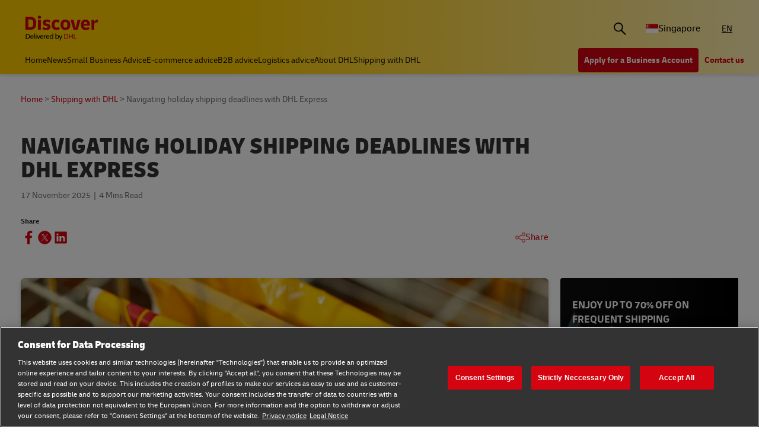

--- FILE ---
content_type: text/html;charset=utf-8
request_url: https://www.dhl.com/discover/en-sg/ship-with-dhl/start-shipping/dhl-express-holiday-shipping-guide
body_size: 24064
content:
<!DOCTYPE HTML>
<html lang="en-SG">
<head>
    <meta charset="UTF-8"/>
    <title>Navigating holiday shipping deadlines with DHL Express | DHL Express Singapore</title>
    <script defer type="text/javascript" src="https://rum.hlx.page/.rum/@adobe/helix-rum-js@%5E2/dist/rum-standalone.js" data-routing="program=58772,environment=528781,tier=publish"></script>
<script type="text/javascript">
        window.dataLayer=window.dataLayer||[],window.DHLTrackingHelper=window.DHLTrackingHelper||{},DHLTrackingHelper.pushUtfEvent=function(e,n){n.event=e,dataLayer.push(n)},DHLTrackingHelper.addUtfEventListener=function(e,n){e.addEventListener(n,function(e){DHLTrackingHelper.pushUtfEvent(n,e.detail)})},DHLTrackingHelper.addUtfEventListener(window,"dhl_utf_contentInteraction"),DHLTrackingHelper.addUtfEventListener(window,"dhl_utf_engagementInteraction"),DHLTrackingHelper.addUtfEventListener(window,"dhl_utf_conversionInteraction");
    </script>
    <script src="https://assets.adobedtm.com/cd52279ef3fa/3cec625096bb/launch-f5a07920ff7f.min.js" async></script>
    
    <meta name="description" content="With a credible courier, shipping during the holiday season doesn’t have to frustrating. Learn more about DHL Express’ holiday shipping solutions."/>
    <meta name="template" content="article"/>
    <meta http-equiv="X-UA-Compatible" content="IE=9; IE=8; IE=7; IE=EDGE"/>
    <meta name="viewport" content="width=device-width, initial-scale=1"/>
    


    <meta name="va-getStarted" content="false" data-id="getStartedPopup"/>
    <meta name="va-chatbot" content="true" data-id="express-cs-ap/discover/sg/6cc3e264-d576-4637-9af2-4002ea2113b1"/>

    
    
        <meta name="theme-color" content="#d40511"/>
        <link rel="manifest" href="/etc.clientlibs/dhl/clientlibs/discover/resources/manifest.json"/>
        <link rel="apple-touch-icon" sizes="128x128" href="/etc.clientlibs/dhl/clientlibs/discover/resources/img/icons/128.png"/>
    
    
<link rel="canonical" href="https://www.dhl.com/discover/en-sg/ship-with-dhl/start-shipping/dhl-express-holiday-shipping-guide"/>


    
    
        
            <!-- Google Tag Manager -->
            <script>
                window.dataLayer = window.dataLayer || [];
                window.dataLayer.push(
                    { 'gtm.start': new Date().getTime(), event: 'gtm.js' }
                );
            </script>
            <!-- Delay only the GTM script loading -->
            <script>
                window.addEventListener('load', function () {
                    setTimeout(function ()
                    {
                        let gtmScript = document.createElement('script');
                        gtmScript.async = true;
                        let gtmTrackingId = 'GTM-5BDRCJR';
                        gtmScript.src = 'https://www.googletagmanager.com/gtm.js?id=' + gtmTrackingId;
                        document.head.appendChild(gtmScript);
                    }, 5000); // Delay by 5 seconds after full page load
                });
            </script>
            <!-- End Google Tag Manager -->
        
        
    

  
  
    
    
<link rel="stylesheet" href="/etc.clientlibs/dhl/components/content/embed/embeddable/youtube/clientlibs.main-5423b72ac2d4af8f2dc93c7fa5d000aa-lc.min.css" type="text/css">
<link rel="stylesheet" href="/etc.clientlibs/dhl/clientlibs/discover-react-common.main-ca9649cc138d8068e99d954bf06c6c03-lc.min.css" type="text/css">
<link rel="stylesheet" href="/etc.clientlibs/dhl/clientlibs/discover.main-abdb712ae76cfa3a40510d24e674dece-lc.min.css" type="text/css">



  

  
  


  
  



    
    
    

    

    
    
    
    
    

    
    
    <link rel="icon" sizes="192x192" href="/etc.clientlibs/dhl/clientlibs/discover/resources/img/icons/192.png"/>
    <link rel="icon" sizes="128x128" href="/etc.clientlibs/dhl/clientlibs/discover/resources/img/icons/128.png"/>
    <link rel="apple-touch-icon-precomposed" sizes="128x128" href="/etc.clientlibs/dhl/clientlibs/discover/resources/img/icons/128.png"/>

    <link rel="shortcut icon" href="/etc.clientlibs/dhl/clientlibs/discover/resources/img/icons/favicon_dhl.ico"/>
    <link rel="icon" sizes="16x16 32x32 64x64" href="/etc.clientlibs/dhl/clientlibs/discover/resources/img/icons/favicon_dhl.ico"/>
    <link rel="icon" type="image/png" sizes="196x196" href="/etc.clientlibs/dhl/clientlibs/discover/resources/img/icons/192.png"/>
    <link rel="icon" type="image/png" sizes="160x160" href="/etc.clientlibs/dhl/clientlibs/discover/resources/img/icons/160.png"/>
    <link rel="icon" type="image/png" sizes="96x96" href="/etc.clientlibs/dhl/clientlibs/discover/resources/img/icons/96.png"/>
    <link rel="icon" type="image/png" sizes="64x64" href="/etc.clientlibs/dhl/clientlibs/discover/resources/img/icons/64.png"/>
    <link rel="icon" type="image/png" sizes="32x32" href="/etc.clientlibs/dhl/clientlibs/discover/resources/img/icons/32.png"/>
    <link rel="icon" type="image/png" sizes="16x16" href="/etc.clientlibs/dhl/clientlibs/discover/resources/img/icons/16.png"/>
    <link rel="apple-touch-icon" href="/etc.clientlibs/dhl/clientlibs/discover/resources/img/icons/57.png"/>
    <link rel="apple-touch-icon" sizes="114x114" href="/etc.clientlibs/dhl/clientlibs/discover/resources/img/icons/114.png"/>
    <link rel="apple-touch-icon" sizes="72x72" href="/etc.clientlibs/dhl/clientlibs/discover/resources/img/icons/72.png"/>
    <link rel="apple-touch-icon" sizes="144x144" href="/etc.clientlibs/dhl/clientlibs/discover/resources/img/icons/144.png"/>
    <link rel="apple-touch-icon" sizes="60x60" href="/etc.clientlibs/dhl/clientlibs/discover/resources/img/icons/60.png"/>
    <link rel="apple-touch-icon" sizes="120x120" href="/etc.clientlibs/dhl/clientlibs/discover/resources/img/icons/120.png"/>
    <link rel="apple-touch-icon" sizes="76x76" href="/etc.clientlibs/dhl/clientlibs/discover/resources/img/icons/76.png"/>
    <link rel="apple-touch-icon" sizes="152x152" href="/etc.clientlibs/dhl/clientlibs/discover/resources/img/icons/152.png"/>
    <link rel="apple-touch-icon" sizes="180x180" href="/etc.clientlibs/dhl/clientlibs/discover/resources/img/icons/180.png"/>

    
    <meta name="dhl-path-prefix" content="/discover"/>
    <meta name="dhl-path-home" content="/discover/en-sg"/>

    
    <meta property="og:type" content="article"/>
    <meta property="og:url" content="https://www.dhl.com/discover/en-sg/ship-with-dhl/start-shipping/dhl-express-holiday-shipping-guide"/>
    <meta property="og:title" content="dhl-express-holiday-shipping-guide"/>
    <meta property="og:description" content="With a credible courier, shipping during the holiday season doesn’t have to frustrating. Learn more about DHL Express’ holiday shipping solutions."/>
    <meta property="og:image" content="https://www.dhl.com/discover/content/dam/singapore/e-commerce/international-guides/navigating-holiday-shipping-deadlines-with-dhl-express/dhl-holiday-shipping-1920x998.jpeg"/>

    <meta name="twitter:card" content="summary"/>
    <meta name="twitter:url" content="https://www.dhl.com/discover/en-sg/ship-with-dhl/start-shipping/dhl-express-holiday-shipping-guide"/>
    <meta name="twitter:title" content="dhl-express-holiday-shipping-guide"/>
    <meta name="twitter:description" content="With a credible courier, shipping during the holiday season doesn’t have to frustrating. Learn more about DHL Express’ holiday shipping solutions."/>
    <meta name="twitter:image" content="https://www.dhl.com/discover/content/dam/singapore/e-commerce/international-guides/navigating-holiday-shipping-deadlines-with-dhl-express/dhl-holiday-shipping-1920x998.jpeg"/>


    

  <script type="application/ld+json">{"@context":"https://schema.org","@type":"Article","mainEntityOfPage":{"@type":"WebPage","@id":"https://www.dhl.comhttps://www.dhl.com/discover/en-sg/ship-with-dhl/start-shipping/dhl-express-holiday-shipping-guide"},"headline":"Navigating holiday shipping deadlines with DHL Express","description":"With a credible courier, shipping during the holiday season doesn&rsquo;t have to frustrating. Learn more about DHL Express&rsquo; holiday shipping solutions.","image":"https://www.dhl.com/discover/adobe/dynamicmedia/deliver/dm-aid--086bc6ad-9a57-4faf-b148-7029ed8863ad/dhl-holiday-shipping-991x558.jpg?preferwebp=true&quality=82","author":{"@type":"Organization","name":"DHL Singapore","url":"https://www.dhl.com/discover/en-sg"},"publisher":{"@type":"Organization","name":"DHL","logo":{"@type":"ImageObject","url":"https://www.dhl.com/etc.clientlibs/dhl/clientlibs/discover/resources/img/new-logo.svg"}},"datePublished":"2025-11-17T16:00:00Z"}</script>
<script type="application/ld+json">{"@context":"https://schema.org","@type":"BreadcrumbList","itemListElement":[{"@type":"ListItem","position":1,"name":"Home","item":"/content/dhl/sg/en-sg"},{"@type":"ListItem","position":2,"name":"Shipping with DHL","item":"/content/dhl/sg/en-sg/ship-with-dhl"},{"@type":"ListItem","position":3,"name":"Start shipping with DHL","item":"/content/dhl/sg/en-sg/ship-with-dhl/start-shipping"},{"@type":"ListItem","position":4,"name":"Navigating holiday shipping deadlines with DHL Express","item":"/content/dhl/sg/en-sg/ship-with-dhl/start-shipping/dhl-express-holiday-shipping-guide"}]}</script>




    
</head>
<body class="editable-article master page basicpage" id="editable-article-4f367ca56a" data-cmp-link-accessibility-enabled data-cmp-link-accessibility-text="opens in a new tab" data-cmp-data-layer-name="adobeDataLayer" data-analytics-config="{}">



  

  
    
      <!-- Google Tag Manager (noscript) -->
      <noscript><iframe class="gtm-noscript" src="https://www.googletagmanager.com/ns.html?id=GTM-5BDRCJR" height="0" width="0"></iframe></noscript>
      <!-- End Google Tag Manager (noscript) -->
    
  



  





  <div class="page-body article-counter">
  <div class="root responsivegrid">


<div class="aem-Grid aem-Grid--12 aem-Grid--default--12 ">
    
    <header class="experiencefragment aem-GridColumn aem-GridColumn--default--12"><div id="experiencefragment-2c392c549c" class="cmp-experiencefragment cmp-experiencefragment--header">
<div class="xf-content-height">
    


<div class="aem-Grid aem-Grid--12 aem-Grid--default--12 ">
    
    <div class="header responsivegrid aem-GridColumn aem-GridColumn--default--12"><div class="wcag">
    <span class="sr-only">Content and Navigation</span>
    <ul>
        <li><a href="#main-content" aria-label="Skip to main content">Skip to main content</a></li>
        <li><a href="#footer" aria-label="Skip to footer"> Skip to footer</a></li>
    </ul>
</div>
<div class="header-wrapper">
    <div class="header-container">
        <div class="main-row">
            <div class="main-row__left">
                <div class="header__logoWrap">
                    <a class="header__logo" href="/discover/en-sg" aria-label="DHL Discover logo" title="Leading International Shipping Service Provider"><span class="sr-only">Leading International Shipping Service Provider</span></a>
                </div>
            </div>

            <div class="main-row__right">
                <div class="search-bar"><div class="search-bar-component aem-react-component" data-component-name="search-bar" data-config='{
            "currentPagePath": "/content/dhl/sg/en-sg/ship-with-dhl/start-shipping/dhl-express-holiday-shipping-guide",
            "recentSearchesTitle": "Recent Searches",
            "trendingTopicsTitle": "Trending Topics",
            "articlesTitle": "Articles",
            "trendingTopics": [&#34;Business&#34;,&#34;China&#34;,&#34;small business&#34;],
            "searchResultPagePath": "/discover/en-sg/search-results",
            "closeAriaLabel": "Close Search Bar",
            "openAriaLabel": "Open Search Bar",
            "searchButtonAriaLabel": "Go to search result page",
            "showThumbnail": true
         }'>
</div></div>
                <div class="header__icon">
                    <button class="header__desktopCountry" aria-label="Country Selector Toggle" aria-expanded="false">
                        
                        
                            <span class="fi fi-sg"></span>
                            <span class="title ">Singapore</span>
                        
                    </button>
                    <div class="header-countryList" aria-hidden="true">
                        <label for="countryList-widget" class="header-countryList__label">Countries &amp; Region</label>
                        <input class="countrySearch" id="countrySearch" type="text" aria-label="Country Filter Input" placeholder="Search"/>
                        <ul class="header-countryList__widget" id="countryList-widget">
                            
                                <li class="header-countryList__option"><a href="/discover/en-global">
                                    <label for="country-aa">
                                        <span class="fi fi-aa"></span>
                                        <span class="country-name" country-name="Global">
                                            Global
                                        </span>
                                    </label>
                                </a></li>
                            
                                <li class="header-countryList__option"><a href="/discover/en-au">
                                    <label for="country-au">
                                        <span class="fi fi-au"></span>
                                        <span class="country-name" country-code="au" country-name="Australia">
                                            Australia
                                        </span>
                                    </label>
                                </a></li>
                            
                                <li class="header-countryList__option"><a href="/discover/en-at">
                                    <label for="country-at">
                                        <span class="fi fi-at"></span>
                                        <span class="country-name" country-code="at" country-name="Austria">
                                            Austria
                                        </span>
                                    </label>
                                </a></li>
                            
                                <li class="header-countryList__option"><a href="/discover/en-bd">
                                    <label for="country-bd">
                                        <span class="fi fi-bd"></span>
                                        <span class="country-name" country-code="bd" country-name="Bangladesh">
                                            Bangladesh
                                        </span>
                                    </label>
                                </a></li>
                            
                                <li class="header-countryList__option"><a href="/discover/en-be">
                                    <label for="country-be">
                                        <span class="fi fi-be"></span>
                                        <span class="country-name" country-code="be" country-name="Belgium">
                                            Belgium
                                        </span>
                                    </label>
                                </a></li>
                            
                                <li class="header-countryList__option"><a href="/discover/en-kh">
                                    <label for="country-kh">
                                        <span class="fi fi-kh"></span>
                                        <span class="country-name" country-code="kh" country-name="Cambodia">
                                            Cambodia
                                        </span>
                                    </label>
                                </a></li>
                            
                                <li class="header-countryList__option"><a href="/discover/en-ca">
                                    <label for="country-ca">
                                        <span class="fi fi-ca"></span>
                                        <span class="country-name" country-code="ca" country-name="Canada">
                                            Canada
                                        </span>
                                    </label>
                                </a></li>
                            
                                <li class="header-countryList__option"><a href="/discover/zh-cn">
                                    <label for="country-cn">
                                        <span class="fi fi-cn"></span>
                                        <span class="country-name" country-code="cn" country-name="China, People&#39;s Republic">
                                            China, People&#39;s Republic
                                        </span>
                                    </label>
                                </a></li>
                            
                                <li class="header-countryList__option"><a href="/discover/cs-cz">
                                    <label for="country-cz">
                                        <span class="fi fi-cz"></span>
                                        <span class="country-name" country-code="cz" country-name="Czech Republic">
                                            Czech Republic
                                        </span>
                                    </label>
                                </a></li>
                            
                                <li class="header-countryList__option"><a href="/discover/fr-fr">
                                    <label for="country-fr">
                                        <span class="fi fi-fr"></span>
                                        <span class="country-name" country-code="fr" country-name="France">
                                            France
                                        </span>
                                    </label>
                                </a></li>
                            
                                <li class="header-countryList__option"><a href="/discover/zh-hk">
                                    <label for="country-hk">
                                        <span class="fi fi-hk"></span>
                                        <span class="country-name" country-code="hk" country-name="Hong Kong, SAR China">
                                            Hong Kong, SAR China
                                        </span>
                                    </label>
                                </a></li>
                            
                                <li class="header-countryList__option"><a href="/discover/hu-hu">
                                    <label for="country-hu">
                                        <span class="fi fi-hu"></span>
                                        <span class="country-name" country-code="hu" country-name="Hungary">
                                            Hungary
                                        </span>
                                    </label>
                                </a></li>
                            
                                <li class="header-countryList__option"><a href="/discover/en-in">
                                    <label for="country-in">
                                        <span class="fi fi-in"></span>
                                        <span class="country-name" country-code="in" country-name="India">
                                            India
                                        </span>
                                    </label>
                                </a></li>
                            
                                <li class="header-countryList__option"><a href="/discover/id-id">
                                    <label for="country-id">
                                        <span class="fi fi-id"></span>
                                        <span class="country-name" country-code="id" country-name="Indonesia">
                                            Indonesia
                                        </span>
                                    </label>
                                </a></li>
                            
                                <li class="header-countryList__option"><a href="/discover/en-ie">
                                    <label for="country-ie">
                                        <span class="fi fi-ie"></span>
                                        <span class="country-name" country-code="ie" country-name="Ireland">
                                            Ireland
                                        </span>
                                    </label>
                                </a></li>
                            
                                <li class="header-countryList__option"><a href="/discover/he-il">
                                    <label for="country-il">
                                        <span class="fi fi-il"></span>
                                        <span class="country-name" country-code="il" country-name="Israel">
                                            Israel
                                        </span>
                                    </label>
                                </a></li>
                            
                                <li class="header-countryList__option"><a href="/discover/it-it">
                                    <label for="country-it">
                                        <span class="fi fi-it"></span>
                                        <span class="country-name" country-code="it" country-name="Italy">
                                            Italy
                                        </span>
                                    </label>
                                </a></li>
                            
                                <li class="header-countryList__option"><a href="/discover/ja-jp">
                                    <label for="country-jp">
                                        <span class="fi fi-jp"></span>
                                        <span class="country-name" country-code="jp" country-name="Japan">
                                            Japan
                                        </span>
                                    </label>
                                </a></li>
                            
                                <li class="header-countryList__option"><a href="/discover/en-ke">
                                    <label for="country-ke">
                                        <span class="fi fi-ke"></span>
                                        <span class="country-name" country-code="ke" country-name="Kenya">
                                            Kenya
                                        </span>
                                    </label>
                                </a></li>
                            
                                <li class="header-countryList__option"><a href="/discover/ko-kr">
                                    <label for="country-kr">
                                        <span class="fi fi-kr"></span>
                                        <span class="country-name" country-code="kr" country-name="Korea">
                                            Korea
                                        </span>
                                    </label>
                                </a></li>
                            
                                <li class="header-countryList__option"><a href="/discover/en-my">
                                    <label for="country-my">
                                        <span class="fi fi-my"></span>
                                        <span class="country-name" country-code="my" country-name="Malaysia">
                                            Malaysia
                                        </span>
                                    </label>
                                </a></li>
                            
                                <li class="header-countryList__option"><a href="/discover/en-mm">
                                    <label for="country-mm">
                                        <span class="fi fi-mm"></span>
                                        <span class="country-name" country-code="mm" country-name="Myanmar">
                                            Myanmar
                                        </span>
                                    </label>
                                </a></li>
                            
                                <li class="header-countryList__option"><a href="/discover/en-nz">
                                    <label for="country-nz">
                                        <span class="fi fi-nz"></span>
                                        <span class="country-name" country-code="nz" country-name="New Zealand">
                                            New Zealand
                                        </span>
                                    </label>
                                </a></li>
                            
                                <li class="header-countryList__option"><a href="/discover/en-ng">
                                    <label for="country-ng">
                                        <span class="fi fi-ng"></span>
                                        <span class="country-name" country-code="ng" country-name="Nigeria">
                                            Nigeria
                                        </span>
                                    </label>
                                </a></li>
                            
                                <li class="header-countryList__option"><a href="/discover/en-pk">
                                    <label for="country-pk">
                                        <span class="fi fi-pk"></span>
                                        <span class="country-name" country-code="pk" country-name="Pakistan">
                                            Pakistan
                                        </span>
                                    </label>
                                </a></li>
                            
                                <li class="header-countryList__option"><a href="/discover/en-ph">
                                    <label for="country-ph">
                                        <span class="fi fi-ph"></span>
                                        <span class="country-name" country-code="ph" country-name="Philippines">
                                            Philippines
                                        </span>
                                    </label>
                                </a></li>
                            
                                <li class="header-countryList__option"><a href="/discover/pt-pt">
                                    <label for="country-pt">
                                        <span class="fi fi-pt"></span>
                                        <span class="country-name" country-code="pt" country-name="Portugal">
                                            Portugal
                                        </span>
                                    </label>
                                </a></li>
                            
                                <li class="header-countryList__option"><a href="/discover/sk-sk">
                                    <label for="country-sk">
                                        <span class="fi fi-sk"></span>
                                        <span class="country-name" country-code="sk" country-name="Slovakia">
                                            Slovakia
                                        </span>
                                    </label>
                                </a></li>
                            
                                <li class="header-countryList__option"><a href="/discover/en-za">
                                    <label for="country-za">
                                        <span class="fi fi-za"></span>
                                        <span class="country-name" country-code="za" country-name="South Africa">
                                            South Africa
                                        </span>
                                    </label>
                                </a></li>
                            
                                <li class="header-countryList__option"><a href="/discover/es-es">
                                    <label for="country-es">
                                        <span class="fi fi-es"></span>
                                        <span class="country-name" country-code="es" country-name="Spain">
                                            Spain
                                        </span>
                                    </label>
                                </a></li>
                            
                                <li class="header-countryList__option"><a href="/discover/en-lk">
                                    <label for="country-lk">
                                        <span class="fi fi-lk"></span>
                                        <span class="country-name" country-code="lk" country-name="Sri Lanka">
                                            Sri Lanka
                                        </span>
                                    </label>
                                </a></li>
                            
                                <li class="header-countryList__option"><a href="/discover/de-ch">
                                    <label for="country-ch">
                                        <span class="fi fi-ch"></span>
                                        <span class="country-name" country-code="ch" country-name="Switzerland">
                                            Switzerland
                                        </span>
                                    </label>
                                </a></li>
                            
                                <li class="header-countryList__option"><a href="/discover/zh-tw">
                                    <label for="country-tw">
                                        <span class="fi fi-twx"></span>
                                        <span class="country-name" country-code="tw" country-name="Taiwan, China">
                                            Taiwan, China
                                        </span>
                                    </label>
                                </a></li>
                            
                                <li class="header-countryList__option"><a href="/discover/th-th">
                                    <label for="country-th">
                                        <span class="fi fi-th"></span>
                                        <span class="country-name" country-code="th" country-name="Thailand">
                                            Thailand
                                        </span>
                                    </label>
                                </a></li>
                            
                                <li class="header-countryList__option"><a href="/discover/en-ae">
                                    <label for="country-ae">
                                        <span class="fi fi-ae"></span>
                                        <span class="country-name" country-code="ae" country-name="UAE">
                                            UAE
                                        </span>
                                    </label>
                                </a></li>
                            
                                <li class="header-countryList__option"><a href="/discover/en-gb">
                                    <label for="country-gb">
                                        <span class="fi fi-gb"></span>
                                        <span class="country-name" country-code="gb" country-name="United Kingdom">
                                            United Kingdom
                                        </span>
                                    </label>
                                </a></li>
                            
                                <li class="header-countryList__option"><a href="/discover/en-us">
                                    <label for="country-us">
                                        <span class="fi fi-us"></span>
                                        <span class="country-name" country-code="us" country-name="United States">
                                            United States
                                        </span>
                                    </label>
                                </a></li>
                            
                                <li class="header-countryList__option"><a href="/discover/vi-vn">
                                    <label for="country-vn">
                                        <span class="fi fi-vn"></span>
                                        <span class="country-name" country-code="vn" country-name="Vietnam">
                                            Vietnam
                                        </span>
                                    </label>
                                </a></li>
                            
                        </ul>
                    </div>
                </div>
                <div class="header__icon">
                    
                        <a aria-label="Switch Language to: Your International Shipping Partner" href="/discover/en-sg/ship-with-dhl/start-shipping/dhl-express-holiday-shipping-guide" data-home="/content/dhl/sg/en-sg.html" rel="alternate" lang="en-SG" hreflang="en-SG" class="header__lang header__lang--selected" aria-current="page">
                            EN
                        </a>

                    
                </div>
                <div data-open-hamburger-menu-text="Open Hamburger Menu" data-close-hamburger-menu-text="Close Hamburger Menu" id="header__navigation__text" class="header__icon">
                    <a class="header__navigation" href="#" aria-label="Open Hamburger Menu">
                        <i class="header__hamburger"></i>
                    </a>
                </div>
            </div>
        </div>
        <div class="navigation-row">
            <nav class="navigation-row__left">
                <a class="navigation-item " href="/discover/en-sg"><span>Home</span></a>
                
                    <a class="navigation-item  " data-analytics="{&quot;content&quot;:{&quot;name&quot;:&quot;Header Category Link 'News'&quot;,&quot;type&quot;:&quot;header&quot;,&quot;interaction&quot;:&quot;Click&quot;},&quot;trackedInteractions&quot;:&quot;basic&quot;,&quot;interactionType&quot;:&quot;dhl_utf_contentInteraction&quot;}" href="/discover/en-sg/news">
                        <span>News</span></a>
                
                    <a class="navigation-item  " data-analytics="{&quot;content&quot;:{&quot;name&quot;:&quot;Header Category Link 'Small Business Advice'&quot;,&quot;type&quot;:&quot;header&quot;,&quot;interaction&quot;:&quot;Click&quot;},&quot;trackedInteractions&quot;:&quot;basic&quot;,&quot;interactionType&quot;:&quot;dhl_utf_contentInteraction&quot;}" href="/discover/en-sg/small-business-advice">
                        <span>Small Business Advice</span></a>
                
                    <a class="navigation-item  " data-analytics="{&quot;content&quot;:{&quot;name&quot;:&quot;Header Category Link 'E-commerce advice'&quot;,&quot;type&quot;:&quot;header&quot;,&quot;interaction&quot;:&quot;Click&quot;},&quot;trackedInteractions&quot;:&quot;basic&quot;,&quot;interactionType&quot;:&quot;dhl_utf_contentInteraction&quot;}" href="/discover/en-sg/e-commerce-advice">
                        <span>E-commerce advice</span></a>
                
                    <a class="navigation-item  " data-analytics="{&quot;content&quot;:{&quot;name&quot;:&quot;Header Category Link 'B2B advice'&quot;,&quot;type&quot;:&quot;header&quot;,&quot;interaction&quot;:&quot;Click&quot;},&quot;trackedInteractions&quot;:&quot;basic&quot;,&quot;interactionType&quot;:&quot;dhl_utf_contentInteraction&quot;}" href="/discover/en-sg/b2b-advice">
                        <span>B2B advice</span></a>
                
                    <a class="navigation-item  " data-analytics="{&quot;content&quot;:{&quot;name&quot;:&quot;Header Category Link 'Logistics advice'&quot;,&quot;type&quot;:&quot;header&quot;,&quot;interaction&quot;:&quot;Click&quot;},&quot;trackedInteractions&quot;:&quot;basic&quot;,&quot;interactionType&quot;:&quot;dhl_utf_contentInteraction&quot;}" href="/discover/en-sg/logistics-advice">
                        <span>Logistics advice</span></a>
                
                    <a class="navigation-item  " data-analytics="{&quot;content&quot;:{&quot;name&quot;:&quot;Header Category Link 'About DHL'&quot;,&quot;type&quot;:&quot;header&quot;,&quot;interaction&quot;:&quot;Click&quot;},&quot;trackedInteractions&quot;:&quot;basic&quot;,&quot;interactionType&quot;:&quot;dhl_utf_contentInteraction&quot;}" href="/discover/en-sg/about-dhl">
                        <span>About DHL</span></a>
                
                    <a class="navigation-item  " data-analytics="{&quot;content&quot;:{&quot;name&quot;:&quot;Header Category Link 'Shipping with DHL'&quot;,&quot;type&quot;:&quot;header&quot;,&quot;interaction&quot;:&quot;Click&quot;},&quot;trackedInteractions&quot;:&quot;basic&quot;,&quot;interactionType&quot;:&quot;dhl_utf_contentInteraction&quot;}" href="/discover/en-sg/ship-with-dhl">
                        <span>Shipping with DHL</span></a>
                
                <span class="navigation-item navigation-item_more-less less">Less</span>
            </nav>
            <div class="navigation-row__right">
                <span class="navigation-item navigation-item_more-less more">More</span>
                <a class="button dhl-btn dhl-btn--primary" href="/discover/en-sg/ship-now" title="Apply for a Business Account" data-testid="header-red-button" data-analytics="{&quot;content&quot;:{&quot;name&quot;:&quot;'Apply for a business Account' button&quot;,&quot;type&quot;:&quot;header&quot;,&quot;interaction&quot;:&quot;Click&quot;},&quot;trackedInteractions&quot;:&quot;basic&quot;,&quot;interactionType&quot;:&quot;dhl_utf_contentInteraction&quot;}">
                    <span>Apply for a Business Account</span>
                </a>
              
                <a class="button dhl-btn dhl-btn--link" href="/discover/en-sg/contact" data-testid="header-company-link-0" data-analytics="{&quot;content&quot;:{&quot;name&quot;:&quot;'Contact Us' link&quot;,&quot;type&quot;:&quot;header&quot;,&quot;interaction&quot;:&quot;Click&quot;},&quot;trackedInteractions&quot;:&quot;basic&quot;,&quot;interactionType&quot;:&quot;dhl_utf_contentInteraction&quot;}">
                  <span>Contact us</span>
                </a>
              
            </div>
        </div>
    </div>
    <div class="header__meganav">
        <nav class="header__meganavNavigation">
            <ul class="header__meganavNav">
                <li>
                    <div class="menuNav-title"> </div>
                </li>
                <li>
                    <div class="menuNav-title">Categories</div>
                    <ul>
                        <li>
                            <a class="navigation-item" href="/discover/en-sg/news" data-analytics="{&quot;content&quot;:{&quot;name&quot;:&quot;News&quot;,&quot;type&quot;:&quot;header&quot;,&quot;interaction&quot;:&quot;Click&quot;},&quot;trackedInteractions&quot;:&quot;basic&quot;,&quot;interactionType&quot;:&quot;dhl_utf_contentInteraction&quot;}">
                                <span>News</span></a>
<a class="navigation-item" href="/discover/en-sg/small-business-advice" data-analytics="{&quot;content&quot;:{&quot;name&quot;:&quot;Small Business Advice&quot;,&quot;type&quot;:&quot;header&quot;,&quot;interaction&quot;:&quot;Click&quot;},&quot;trackedInteractions&quot;:&quot;basic&quot;,&quot;interactionType&quot;:&quot;dhl_utf_contentInteraction&quot;}">
                                <span>Small Business Advice</span></a>
<a class="navigation-item" href="/discover/en-sg/e-commerce-advice" data-analytics="{&quot;content&quot;:{&quot;name&quot;:&quot;E-commerce advice&quot;,&quot;type&quot;:&quot;header&quot;,&quot;interaction&quot;:&quot;Click&quot;},&quot;trackedInteractions&quot;:&quot;basic&quot;,&quot;interactionType&quot;:&quot;dhl_utf_contentInteraction&quot;}">
                                <span>E-commerce advice</span></a>
<a class="navigation-item" href="/discover/en-sg/b2b-advice" data-analytics="{&quot;content&quot;:{&quot;name&quot;:&quot;B2B advice&quot;,&quot;type&quot;:&quot;header&quot;,&quot;interaction&quot;:&quot;Click&quot;},&quot;trackedInteractions&quot;:&quot;basic&quot;,&quot;interactionType&quot;:&quot;dhl_utf_contentInteraction&quot;}">
                                <span>B2B advice</span></a>
<a class="navigation-item" href="/discover/en-sg/logistics-advice" data-analytics="{&quot;content&quot;:{&quot;name&quot;:&quot;Logistics advice&quot;,&quot;type&quot;:&quot;header&quot;,&quot;interaction&quot;:&quot;Click&quot;},&quot;trackedInteractions&quot;:&quot;basic&quot;,&quot;interactionType&quot;:&quot;dhl_utf_contentInteraction&quot;}">
                                <span>Logistics advice</span></a>
<a class="navigation-item" href="/discover/en-sg/about-dhl" data-analytics="{&quot;content&quot;:{&quot;name&quot;:&quot;About DHL&quot;,&quot;type&quot;:&quot;header&quot;,&quot;interaction&quot;:&quot;Click&quot;},&quot;trackedInteractions&quot;:&quot;basic&quot;,&quot;interactionType&quot;:&quot;dhl_utf_contentInteraction&quot;}">
                                <span>About DHL</span></a>
<a class="navigation-item" href="/discover/en-sg/ship-with-dhl" data-analytics="{&quot;content&quot;:{&quot;name&quot;:&quot;Shipping with DHL&quot;,&quot;type&quot;:&quot;header&quot;,&quot;interaction&quot;:&quot;Click&quot;},&quot;trackedInteractions&quot;:&quot;basic&quot;,&quot;interactionType&quot;:&quot;dhl_utf_contentInteraction&quot;}">
                                <span>Shipping with DHL</span></a>

                        </li>
                    </ul>
                </li>
                <li>
                    <div class="menuNav-title">Company</div>
                    <ul>
                        <li>
                            <a class="navigation-item" href="/discover/en-sg/contact" data-analytics="{&quot;content&quot;:{&quot;name&quot;:&quot;Contact us&quot;,&quot;type&quot;:&quot;header&quot;,&quot;interaction&quot;:&quot;Click&quot;},&quot;trackedInteractions&quot;:&quot;basic&quot;,&quot;interactionType&quot;:&quot;dhl_utf_contentInteraction&quot;}">
                                <span>Contact us</span></a>

                        </li>
                    </ul>
                </li>
            </ul>
            <div>


<div class="aem-Grid aem-Grid--12 aem-Grid--default--12 ">
    
    <div class="experiencefragment aem-GridColumn aem-GridColumn--default--12"><div id="experiencefragment-7e09353d4d" class="cmp-experiencefragment cmp-experiencefragment--open-business-account">
<div class="xf-content-height">
    


<div class="aem-Grid aem-Grid--12 aem-Grid--default--12 ">
    
    <div class="cta-banner-with-points-v2 image aem-GridColumn aem-GridColumn--default--12">


<article class="cmp-cta-banner-with-points" data-blurhash="LGF5?x_3Myx]_4%MD%ofD*t7t7Rj">
    <canvas class="blur-canvas"></canvas>
        
  <picture>
    <source media="(min-width: 75rem)" srcset="/discover/adobe/dynamicmedia/deliver/dm-aid--4bb5d4aa-c6a0-4c32-baa3-4e35305c4faf/account-app-landscape-black.png?width=400&amp;preferwebp=true&amp;quality=82 400w, /discover/adobe/dynamicmedia/deliver/dm-aid--4bb5d4aa-c6a0-4c32-baa3-4e35305c4faf/account-app-landscape-black.png?width=500&amp;preferwebp=true&amp;quality=82 500w, /discover/adobe/dynamicmedia/deliver/dm-aid--4bb5d4aa-c6a0-4c32-baa3-4e35305c4faf/account-app-landscape-black.png?width=600&amp;preferwebp=true&amp;quality=82 600w, /discover/adobe/dynamicmedia/deliver/dm-aid--4bb5d4aa-c6a0-4c32-baa3-4e35305c4faf/account-app-landscape-black.png?width=700&amp;preferwebp=true&amp;quality=82 700w, /discover/adobe/dynamicmedia/deliver/dm-aid--4bb5d4aa-c6a0-4c32-baa3-4e35305c4faf/account-app-landscape-black.png?width=800&amp;preferwebp=true&amp;quality=82 800w, /discover/adobe/dynamicmedia/deliver/dm-aid--4bb5d4aa-c6a0-4c32-baa3-4e35305c4faf/account-app-landscape-black.png?width=900&amp;preferwebp=true&amp;quality=82 900w, /discover/adobe/dynamicmedia/deliver/dm-aid--4bb5d4aa-c6a0-4c32-baa3-4e35305c4faf/account-app-landscape-black.png?width=1000&amp;preferwebp=true&amp;quality=82 1000w, /discover/adobe/dynamicmedia/deliver/dm-aid--4bb5d4aa-c6a0-4c32-baa3-4e35305c4faf/account-app-landscape-black.png?width=1100&amp;preferwebp=true&amp;quality=82 1100w, /discover/adobe/dynamicmedia/deliver/dm-aid--4bb5d4aa-c6a0-4c32-baa3-4e35305c4faf/account-app-landscape-black.png?width=1200&amp;preferwebp=true&amp;quality=82 1200w, /discover/adobe/dynamicmedia/deliver/dm-aid--4bb5d4aa-c6a0-4c32-baa3-4e35305c4faf/account-app-landscape-black.png?width=1300&amp;preferwebp=true&amp;quality=82 1300w, /discover/adobe/dynamicmedia/deliver/dm-aid--4bb5d4aa-c6a0-4c32-baa3-4e35305c4faf/account-app-landscape-black.png?width=1400&amp;preferwebp=true&amp;quality=82 1400w, /discover/adobe/dynamicmedia/deliver/dm-aid--4bb5d4aa-c6a0-4c32-baa3-4e35305c4faf/account-app-landscape-black.png?width=1500&amp;preferwebp=true&amp;quality=82 1500w, /discover/adobe/dynamicmedia/deliver/dm-aid--4bb5d4aa-c6a0-4c32-baa3-4e35305c4faf/account-app-landscape-black.png?width=1600&amp;preferwebp=true&amp;quality=82 1600w"/>
    <source media="(min-width: 48rem) and (max-width: 74.999rem)" srcset="/discover/adobe/dynamicmedia/deliver/dm-aid--b097e2c0-f4cc-411e-865b-82cca4444754/tablet-account-application.png?width=400&amp;preferwebp=true&amp;quality=82 400w, /discover/adobe/dynamicmedia/deliver/dm-aid--b097e2c0-f4cc-411e-865b-82cca4444754/tablet-account-application.png?width=500&amp;preferwebp=true&amp;quality=82 500w, /discover/adobe/dynamicmedia/deliver/dm-aid--b097e2c0-f4cc-411e-865b-82cca4444754/tablet-account-application.png?width=600&amp;preferwebp=true&amp;quality=82 600w, /discover/adobe/dynamicmedia/deliver/dm-aid--b097e2c0-f4cc-411e-865b-82cca4444754/tablet-account-application.png?width=700&amp;preferwebp=true&amp;quality=82 700w, /discover/adobe/dynamicmedia/deliver/dm-aid--b097e2c0-f4cc-411e-865b-82cca4444754/tablet-account-application.png?width=800&amp;preferwebp=true&amp;quality=82 800w, /discover/adobe/dynamicmedia/deliver/dm-aid--b097e2c0-f4cc-411e-865b-82cca4444754/tablet-account-application.png?width=900&amp;preferwebp=true&amp;quality=82 900w, /discover/adobe/dynamicmedia/deliver/dm-aid--b097e2c0-f4cc-411e-865b-82cca4444754/tablet-account-application.png?width=1000&amp;preferwebp=true&amp;quality=82 1000w, /discover/adobe/dynamicmedia/deliver/dm-aid--b097e2c0-f4cc-411e-865b-82cca4444754/tablet-account-application.png?width=1100&amp;preferwebp=true&amp;quality=82 1100w, /discover/adobe/dynamicmedia/deliver/dm-aid--b097e2c0-f4cc-411e-865b-82cca4444754/tablet-account-application.png?width=1200&amp;preferwebp=true&amp;quality=82 1200w, /discover/adobe/dynamicmedia/deliver/dm-aid--b097e2c0-f4cc-411e-865b-82cca4444754/tablet-account-application.png?width=1300&amp;preferwebp=true&amp;quality=82 1300w, /discover/adobe/dynamicmedia/deliver/dm-aid--b097e2c0-f4cc-411e-865b-82cca4444754/tablet-account-application.png?width=1400&amp;preferwebp=true&amp;quality=82 1400w, /discover/adobe/dynamicmedia/deliver/dm-aid--b097e2c0-f4cc-411e-865b-82cca4444754/tablet-account-application.png?width=1500&amp;preferwebp=true&amp;quality=82 1500w, /discover/adobe/dynamicmedia/deliver/dm-aid--b097e2c0-f4cc-411e-865b-82cca4444754/tablet-account-application.png?width=1600&amp;preferwebp=true&amp;quality=82 1600w"/>
    <source media="(max-width: 47.999rem)" srcset="/discover/adobe/dynamicmedia/deliver/dm-aid--2fcce031-66b5-4c32-89b2-a96f35acb85b/mobile-account-application.png?width=400&amp;preferwebp=true&amp;quality=82 400w, /discover/adobe/dynamicmedia/deliver/dm-aid--2fcce031-66b5-4c32-89b2-a96f35acb85b/mobile-account-application.png?width=500&amp;preferwebp=true&amp;quality=82 500w, /discover/adobe/dynamicmedia/deliver/dm-aid--2fcce031-66b5-4c32-89b2-a96f35acb85b/mobile-account-application.png?width=600&amp;preferwebp=true&amp;quality=82 600w, /discover/adobe/dynamicmedia/deliver/dm-aid--2fcce031-66b5-4c32-89b2-a96f35acb85b/mobile-account-application.png?width=700&amp;preferwebp=true&amp;quality=82 700w, /discover/adobe/dynamicmedia/deliver/dm-aid--2fcce031-66b5-4c32-89b2-a96f35acb85b/mobile-account-application.png?width=800&amp;preferwebp=true&amp;quality=82 800w, /discover/adobe/dynamicmedia/deliver/dm-aid--2fcce031-66b5-4c32-89b2-a96f35acb85b/mobile-account-application.png?width=900&amp;preferwebp=true&amp;quality=82 900w, /discover/adobe/dynamicmedia/deliver/dm-aid--2fcce031-66b5-4c32-89b2-a96f35acb85b/mobile-account-application.png?width=1000&amp;preferwebp=true&amp;quality=82 1000w, /discover/adobe/dynamicmedia/deliver/dm-aid--2fcce031-66b5-4c32-89b2-a96f35acb85b/mobile-account-application.png?width=1100&amp;preferwebp=true&amp;quality=82 1100w, /discover/adobe/dynamicmedia/deliver/dm-aid--2fcce031-66b5-4c32-89b2-a96f35acb85b/mobile-account-application.png?width=1200&amp;preferwebp=true&amp;quality=82 1200w, /discover/adobe/dynamicmedia/deliver/dm-aid--2fcce031-66b5-4c32-89b2-a96f35acb85b/mobile-account-application.png?width=1300&amp;preferwebp=true&amp;quality=82 1300w, /discover/adobe/dynamicmedia/deliver/dm-aid--2fcce031-66b5-4c32-89b2-a96f35acb85b/mobile-account-application.png?width=1400&amp;preferwebp=true&amp;quality=82 1400w, /discover/adobe/dynamicmedia/deliver/dm-aid--2fcce031-66b5-4c32-89b2-a96f35acb85b/mobile-account-application.png?width=1500&amp;preferwebp=true&amp;quality=82 1500w, /discover/adobe/dynamicmedia/deliver/dm-aid--2fcce031-66b5-4c32-89b2-a96f35acb85b/mobile-account-application.png?width=1600&amp;preferwebp=true&amp;quality=82 1600w"/>
    <img src="/etc.clientlibs/dhl/clientlibs/discover/resources/img/articleHeroHomepage-desk.jpg" class="cmp-cta-banner-with-points__image" fetchpriority="high"/>
  </picture>


    <div class="cmp-cta-banner-with-points__body">
        <div class="cmp-cta-banner-with-points__title">ENJOY UP TO 70% OFF ON FREQUENT SHIPPING</div>
            <ul class="cmp-cta-banner-with-points__list cmp-cta-banner-with-points__list--columns">
                <li class="cmp-cta-banner-with-points__item">Dynamic discounting</li>
<li class="cmp-cta-banner-with-points__item">Fast, easy &amp; reliable shipping</li>
<li class="cmp-cta-banner-with-points__item">Door-to-door delivery</li>
<li class="cmp-cta-banner-with-points__item">Flexible delivery options</li>

            </ul>
        <a class="cmp-cta-banner-with-points__button dhl-btn dhl-btn--primary" href="/discover/en-sg/ship-now" title="Open an account" data-analytics="{&#34;trackedInteractions&#34;:&#34;basic&#34;,&#34;interactionType&#34;:&#34;dhl_utf_contentInteraction&#34;,&#34;content&#34;:{&#34;name&#34;:&#34;Open a business account banner&#34;,&#34;type&#34;:&#34;cta-banner-with-points-v2&#34;,&#34;interaction&#34;:&#34;Click&#34;}}">
            <span>Open an account</span>
        </a>
    </div>
</article></div>

    
</div>

</div>
</div>

    
</div>

    
</div>
</div>
        </nav>
    </div>
</div>
<div id="content" class="wcag__spacer"></div>
</div>

    
</div>

</div>
</div>

    
</header>
<main class="page-container container responsivegrid aem-GridColumn aem-GridColumn--default--12" id="main-content">

    
    <div id="page-container-836e6d1e10" class="cmp-container" data-clarity-region="article">
        


<div class="aem-Grid aem-Grid--12 aem-Grid--default--12 ">
    
    <div class="article-container responsivegrid aem-GridColumn aem-GridColumn--default--12"><div class="cmp-article-container">
    <div class="cmp-article-container__grid">
            <div class="cmp-article-container__body-wrapper">


<div class="aem-Grid aem-Grid--12 aem-Grid--default--12 ">
    
    <div class="breadcrumb aem-GridColumn aem-GridColumn--default--12">
<nav id="breadcrumb-c1e3419486" class="cmp-breadcrumb" aria-label="Breadcrumb" role="navigation">
    <ol class="cmp-breadcrumb__list" itemscope itemtype="http://schema.org/BreadcrumbList">
        
        <li class="cmp-breadcrumb__item" itemprop="itemListElement" itemscope itemtype="http://schema.org/ListItem">
            <a class="cmp-breadcrumb__item-link" itemprop="item" href="/discover/en-sg">
                <span itemprop="name">Home</span>
            </a>
            <meta itemprop="position" content="1"/>
        </li>
    
        
        <li class="cmp-breadcrumb__item" itemprop="itemListElement" itemscope itemtype="http://schema.org/ListItem">
            <a class="cmp-breadcrumb__item-link" itemprop="item" href="/discover/en-sg/ship-with-dhl">
                <span itemprop="name">Shipping with DHL</span>
            </a>
            <meta itemprop="position" content="2"/>
        </li>
    
        
        <li class="cmp-breadcrumb__item" itemprop="itemListElement" itemscope itemtype="http://schema.org/ListItem">
            <a class="cmp-breadcrumb__item-link" itemprop="item" href="/discover/en-sg/ship-with-dhl/start-shipping">
                <span itemprop="name">Start shipping with DHL</span>
            </a>
            <meta itemprop="position" content="3"/>
        </li>
    
        
        <li class="cmp-breadcrumb__item cmp-breadcrumb__item--active" aria-current="page" itemprop="itemListElement" itemscope itemtype="http://schema.org/ListItem">
            
                <span itemprop="name">Navigating holiday shipping deadlines with DHL Express</span>
            
            <meta itemprop="position" content="4"/>
        </li>
    </ol>
</nav>

    

</div>
<div class="article-header aem-GridColumn aem-GridColumn--default--12">

<div class="cmp-article-header">
  <a class="cmp-article-header__groupTag" href="/discover/en-sg/ship-with-dhl">#ShippingWithDhl</a>

  <h1 class="cmp-article-header__title">Navigating holiday shipping deadlines with DHL Express</h1>

  
  <div class="cmp-article-header__info">
    
    
    <div class="cmp-article-header__date">
      <time class="cmp-article-header__publishDate" datetime="2025-11-17">17 November 2025</time>
      <span class="cmp-article-header__readingDuration">4 Mins Read</span>
    </div>
  </div>
  

  
  <div class="share-options ">
    <div class="share-options__label">Share</div>
    <div class="share-options__container">
      <div class="share-options__left">
        <div class="st-custom-button" data-network="facebook">
          <img class="logo__image" alt="facebook sharing button" src="/discover/content/dam/icons-and-logos/facebook_rgb_red.svg"/>
        </div>
<div class="st-custom-button" data-network="twitter">
          <img class="logo__image" alt="twitter sharing button" src="/discover/content/dam/icons-and-logos/twitter_rgb_red.svg"/>
        </div>
<div class="st-custom-button" data-network="linkedin">
          <img class="logo__image" alt="linkedin sharing button" src="/discover/content/dam/icons-and-logos/linkedin_rgb_red.svg"/>
        </div>

      </div>
      <div class="share-options__right">
          <div class="st-custom-button" data-network="sharethis">
              
                  <img class="logo__image" alt="Smart Share Buttons Icon" src="/discover/content/dam/icons-and-logos/icons8-share%20%281%29.svg"/>
              
              <span class="st-label">Share</span>
          </div>
      </div>
    </div>
  </div>

</div>
</div>

    
</div>
</div>
        
    </div>
</div>
</div>
<div class="article-container responsivegrid aem-GridColumn aem-GridColumn--default--12"><div class="cmp-article-container">
    <div class="cmp-article-container__grid">
            <div class="cmp-article-container__body-wrapper">


<div class="aem-Grid aem-Grid--12 aem-Grid--default--12 ">
    
    <div class="hero-banner-v2 image aem-GridColumn aem-GridColumn--default--12">



<div class="cmp-hero-banner cmp-hero-banner--with-margins">
  <div class="cmp-hero-banner__asset cmp-hero-banner__asset--with-rounded-corners" data-blurhash="LGF5?x_3Myx]_4%MD%ofD*t7t7Rj">
      <canvas class="blur-canvas"></canvas>
    
  <picture>
    <source media="(min-width: 75rem)" srcset="/discover/adobe/dynamicmedia/deliver/dm-aid--1b04a7fb-65cf-477a-9cbe-8bfa8c99fc32/dhl-holiday-shipping-1920x998.jpg?width=400&amp;preferwebp=true&amp;quality=82 400w, /discover/adobe/dynamicmedia/deliver/dm-aid--1b04a7fb-65cf-477a-9cbe-8bfa8c99fc32/dhl-holiday-shipping-1920x998.jpg?width=500&amp;preferwebp=true&amp;quality=82 500w, /discover/adobe/dynamicmedia/deliver/dm-aid--1b04a7fb-65cf-477a-9cbe-8bfa8c99fc32/dhl-holiday-shipping-1920x998.jpg?width=600&amp;preferwebp=true&amp;quality=82 600w, /discover/adobe/dynamicmedia/deliver/dm-aid--1b04a7fb-65cf-477a-9cbe-8bfa8c99fc32/dhl-holiday-shipping-1920x998.jpg?width=700&amp;preferwebp=true&amp;quality=82 700w, /discover/adobe/dynamicmedia/deliver/dm-aid--1b04a7fb-65cf-477a-9cbe-8bfa8c99fc32/dhl-holiday-shipping-1920x998.jpg?width=800&amp;preferwebp=true&amp;quality=82 800w, /discover/adobe/dynamicmedia/deliver/dm-aid--1b04a7fb-65cf-477a-9cbe-8bfa8c99fc32/dhl-holiday-shipping-1920x998.jpg?width=900&amp;preferwebp=true&amp;quality=82 900w, /discover/adobe/dynamicmedia/deliver/dm-aid--1b04a7fb-65cf-477a-9cbe-8bfa8c99fc32/dhl-holiday-shipping-1920x998.jpg?width=1000&amp;preferwebp=true&amp;quality=82 1000w, /discover/adobe/dynamicmedia/deliver/dm-aid--1b04a7fb-65cf-477a-9cbe-8bfa8c99fc32/dhl-holiday-shipping-1920x998.jpg?width=1100&amp;preferwebp=true&amp;quality=82 1100w, /discover/adobe/dynamicmedia/deliver/dm-aid--1b04a7fb-65cf-477a-9cbe-8bfa8c99fc32/dhl-holiday-shipping-1920x998.jpg?width=1200&amp;preferwebp=true&amp;quality=82 1200w, /discover/adobe/dynamicmedia/deliver/dm-aid--1b04a7fb-65cf-477a-9cbe-8bfa8c99fc32/dhl-holiday-shipping-1920x998.jpg?width=1300&amp;preferwebp=true&amp;quality=82 1300w, /discover/adobe/dynamicmedia/deliver/dm-aid--1b04a7fb-65cf-477a-9cbe-8bfa8c99fc32/dhl-holiday-shipping-1920x998.jpg?width=1400&amp;preferwebp=true&amp;quality=82 1400w, /discover/adobe/dynamicmedia/deliver/dm-aid--1b04a7fb-65cf-477a-9cbe-8bfa8c99fc32/dhl-holiday-shipping-1920x998.jpg?width=1500&amp;preferwebp=true&amp;quality=82 1500w, /discover/adobe/dynamicmedia/deliver/dm-aid--1b04a7fb-65cf-477a-9cbe-8bfa8c99fc32/dhl-holiday-shipping-1920x998.jpg?width=1600&amp;preferwebp=true&amp;quality=82 1600w"/>
    <source media="(min-width: 48rem) and (max-width: 74.999rem)" srcset="/discover/adobe/dynamicmedia/deliver/dm-aid--1b04a7fb-65cf-477a-9cbe-8bfa8c99fc32/dhl-holiday-shipping-1920x998.jpg?width=400&amp;preferwebp=true&amp;quality=82 400w, /discover/adobe/dynamicmedia/deliver/dm-aid--1b04a7fb-65cf-477a-9cbe-8bfa8c99fc32/dhl-holiday-shipping-1920x998.jpg?width=500&amp;preferwebp=true&amp;quality=82 500w, /discover/adobe/dynamicmedia/deliver/dm-aid--1b04a7fb-65cf-477a-9cbe-8bfa8c99fc32/dhl-holiday-shipping-1920x998.jpg?width=600&amp;preferwebp=true&amp;quality=82 600w, /discover/adobe/dynamicmedia/deliver/dm-aid--1b04a7fb-65cf-477a-9cbe-8bfa8c99fc32/dhl-holiday-shipping-1920x998.jpg?width=700&amp;preferwebp=true&amp;quality=82 700w, /discover/adobe/dynamicmedia/deliver/dm-aid--1b04a7fb-65cf-477a-9cbe-8bfa8c99fc32/dhl-holiday-shipping-1920x998.jpg?width=800&amp;preferwebp=true&amp;quality=82 800w, /discover/adobe/dynamicmedia/deliver/dm-aid--1b04a7fb-65cf-477a-9cbe-8bfa8c99fc32/dhl-holiday-shipping-1920x998.jpg?width=900&amp;preferwebp=true&amp;quality=82 900w, /discover/adobe/dynamicmedia/deliver/dm-aid--1b04a7fb-65cf-477a-9cbe-8bfa8c99fc32/dhl-holiday-shipping-1920x998.jpg?width=1000&amp;preferwebp=true&amp;quality=82 1000w, /discover/adobe/dynamicmedia/deliver/dm-aid--1b04a7fb-65cf-477a-9cbe-8bfa8c99fc32/dhl-holiday-shipping-1920x998.jpg?width=1100&amp;preferwebp=true&amp;quality=82 1100w, /discover/adobe/dynamicmedia/deliver/dm-aid--1b04a7fb-65cf-477a-9cbe-8bfa8c99fc32/dhl-holiday-shipping-1920x998.jpg?width=1200&amp;preferwebp=true&amp;quality=82 1200w, /discover/adobe/dynamicmedia/deliver/dm-aid--1b04a7fb-65cf-477a-9cbe-8bfa8c99fc32/dhl-holiday-shipping-1920x998.jpg?width=1300&amp;preferwebp=true&amp;quality=82 1300w, /discover/adobe/dynamicmedia/deliver/dm-aid--1b04a7fb-65cf-477a-9cbe-8bfa8c99fc32/dhl-holiday-shipping-1920x998.jpg?width=1400&amp;preferwebp=true&amp;quality=82 1400w, /discover/adobe/dynamicmedia/deliver/dm-aid--1b04a7fb-65cf-477a-9cbe-8bfa8c99fc32/dhl-holiday-shipping-1920x998.jpg?width=1500&amp;preferwebp=true&amp;quality=82 1500w, /discover/adobe/dynamicmedia/deliver/dm-aid--1b04a7fb-65cf-477a-9cbe-8bfa8c99fc32/dhl-holiday-shipping-1920x998.jpg?width=1600&amp;preferwebp=true&amp;quality=82 1600w"/>
    <source media="(max-width: 47.999rem)" srcset="/discover/adobe/dynamicmedia/deliver/dm-aid--086bc6ad-9a57-4faf-b148-7029ed8863ad/dhl-holiday-shipping-991x558.jpg?width=400&amp;preferwebp=true&amp;quality=82 400w, /discover/adobe/dynamicmedia/deliver/dm-aid--086bc6ad-9a57-4faf-b148-7029ed8863ad/dhl-holiday-shipping-991x558.jpg?width=500&amp;preferwebp=true&amp;quality=82 500w, /discover/adobe/dynamicmedia/deliver/dm-aid--086bc6ad-9a57-4faf-b148-7029ed8863ad/dhl-holiday-shipping-991x558.jpg?width=600&amp;preferwebp=true&amp;quality=82 600w, /discover/adobe/dynamicmedia/deliver/dm-aid--086bc6ad-9a57-4faf-b148-7029ed8863ad/dhl-holiday-shipping-991x558.jpg?width=700&amp;preferwebp=true&amp;quality=82 700w, /discover/adobe/dynamicmedia/deliver/dm-aid--086bc6ad-9a57-4faf-b148-7029ed8863ad/dhl-holiday-shipping-991x558.jpg?width=800&amp;preferwebp=true&amp;quality=82 800w, /discover/adobe/dynamicmedia/deliver/dm-aid--086bc6ad-9a57-4faf-b148-7029ed8863ad/dhl-holiday-shipping-991x558.jpg?width=900&amp;preferwebp=true&amp;quality=82 900w, /discover/adobe/dynamicmedia/deliver/dm-aid--086bc6ad-9a57-4faf-b148-7029ed8863ad/dhl-holiday-shipping-991x558.jpg?width=1000&amp;preferwebp=true&amp;quality=82 1000w, /discover/adobe/dynamicmedia/deliver/dm-aid--086bc6ad-9a57-4faf-b148-7029ed8863ad/dhl-holiday-shipping-991x558.jpg?width=1100&amp;preferwebp=true&amp;quality=82 1100w, /discover/adobe/dynamicmedia/deliver/dm-aid--086bc6ad-9a57-4faf-b148-7029ed8863ad/dhl-holiday-shipping-991x558.jpg?width=1200&amp;preferwebp=true&amp;quality=82 1200w, /discover/adobe/dynamicmedia/deliver/dm-aid--086bc6ad-9a57-4faf-b148-7029ed8863ad/dhl-holiday-shipping-991x558.jpg?width=1300&amp;preferwebp=true&amp;quality=82 1300w, /discover/adobe/dynamicmedia/deliver/dm-aid--086bc6ad-9a57-4faf-b148-7029ed8863ad/dhl-holiday-shipping-991x558.jpg?width=1400&amp;preferwebp=true&amp;quality=82 1400w, /discover/adobe/dynamicmedia/deliver/dm-aid--086bc6ad-9a57-4faf-b148-7029ed8863ad/dhl-holiday-shipping-991x558.jpg?width=1500&amp;preferwebp=true&amp;quality=82 1500w, /discover/adobe/dynamicmedia/deliver/dm-aid--086bc6ad-9a57-4faf-b148-7029ed8863ad/dhl-holiday-shipping-991x558.jpg?width=1600&amp;preferwebp=true&amp;quality=82 1600w"/>
    <img src="/discover/adobe/dynamicmedia/deliver/dm-aid--1b04a7fb-65cf-477a-9cbe-8bfa8c99fc32/dhl-holiday-shipping-1920x998.jpg?preferwebp=true&quality=82" class="cmp-hero-banner__image" srcset="/discover/adobe/dynamicmedia/deliver/dm-aid--1b04a7fb-65cf-477a-9cbe-8bfa8c99fc32/dhl-holiday-shipping-1920x998.jpg?width=400&amp;preferwebp=true&amp;quality=82 400w, /discover/adobe/dynamicmedia/deliver/dm-aid--1b04a7fb-65cf-477a-9cbe-8bfa8c99fc32/dhl-holiday-shipping-1920x998.jpg?width=500&amp;preferwebp=true&amp;quality=82 500w, /discover/adobe/dynamicmedia/deliver/dm-aid--1b04a7fb-65cf-477a-9cbe-8bfa8c99fc32/dhl-holiday-shipping-1920x998.jpg?width=600&amp;preferwebp=true&amp;quality=82 600w, /discover/adobe/dynamicmedia/deliver/dm-aid--1b04a7fb-65cf-477a-9cbe-8bfa8c99fc32/dhl-holiday-shipping-1920x998.jpg?width=700&amp;preferwebp=true&amp;quality=82 700w, /discover/adobe/dynamicmedia/deliver/dm-aid--1b04a7fb-65cf-477a-9cbe-8bfa8c99fc32/dhl-holiday-shipping-1920x998.jpg?width=800&amp;preferwebp=true&amp;quality=82 800w, /discover/adobe/dynamicmedia/deliver/dm-aid--1b04a7fb-65cf-477a-9cbe-8bfa8c99fc32/dhl-holiday-shipping-1920x998.jpg?width=900&amp;preferwebp=true&amp;quality=82 900w, /discover/adobe/dynamicmedia/deliver/dm-aid--1b04a7fb-65cf-477a-9cbe-8bfa8c99fc32/dhl-holiday-shipping-1920x998.jpg?width=1000&amp;preferwebp=true&amp;quality=82 1000w, /discover/adobe/dynamicmedia/deliver/dm-aid--1b04a7fb-65cf-477a-9cbe-8bfa8c99fc32/dhl-holiday-shipping-1920x998.jpg?width=1100&amp;preferwebp=true&amp;quality=82 1100w, /discover/adobe/dynamicmedia/deliver/dm-aid--1b04a7fb-65cf-477a-9cbe-8bfa8c99fc32/dhl-holiday-shipping-1920x998.jpg?width=1200&amp;preferwebp=true&amp;quality=82 1200w, /discover/adobe/dynamicmedia/deliver/dm-aid--1b04a7fb-65cf-477a-9cbe-8bfa8c99fc32/dhl-holiday-shipping-1920x998.jpg?width=1300&amp;preferwebp=true&amp;quality=82 1300w, /discover/adobe/dynamicmedia/deliver/dm-aid--1b04a7fb-65cf-477a-9cbe-8bfa8c99fc32/dhl-holiday-shipping-1920x998.jpg?width=1400&amp;preferwebp=true&amp;quality=82 1400w, /discover/adobe/dynamicmedia/deliver/dm-aid--1b04a7fb-65cf-477a-9cbe-8bfa8c99fc32/dhl-holiday-shipping-1920x998.jpg?width=1500&amp;preferwebp=true&amp;quality=82 1500w, /discover/adobe/dynamicmedia/deliver/dm-aid--1b04a7fb-65cf-477a-9cbe-8bfa8c99fc32/dhl-holiday-shipping-1920x998.jpg?width=1600&amp;preferwebp=true&amp;quality=82 1600w" fetchpriority="high"/>
  </picture>

    
  </div>
  
</div></div>
<div class="responsivegrid aem-GridColumn aem-GridColumn--default--12">


<div class="aem-Grid aem-Grid--12 aem-Grid--default--12 ">
    
    <div class="text aem-GridColumn aem-GridColumn--default--12">
<div id="text-57a9e6cf52" class="cmp-text">
    <p>The holiday season is a joyous period, with gift-giving and the warmth of the company of friends and family. But what can take the joy out of the festivities is scrambling to find an international courier to have your gifts delivered in time. Navigating holidays, whether Chinese New Year, Christmas, or New Year’s Day, can be cumbersome and hard to plan without the cooperation of your logistics and delivery partner. You might find that some shipping services do not ship during public holidays or that some aren’t able to handle the volume of shipments, resulting in delays. </p>
<p>Engaging a credible courier can help you eliminate the stress of the process. Whether you’re an e-commerce business shipping gifts or simply someone wishing to send a Christmas present to a loved one based overseas, DHL Express offers logistics and delivery services during the holiday period to ensure your gifts arrive on time. Review the calendar year and plan ahead to give yourself adequate time to prepare your shipment. </p>
<h2>DHL Express days of operation for 2025: </h2>
<p>DHL Express is closed on public holidays.</p>

</div>

    

</div>
<div class="text aem-GridColumn aem-GridColumn--default--12">
<div id="text-a37fbf20d1" class="cmp-text">
    <table><tbody><tr><th bgcolor="#ffcb00" style="	color: rgb(212,5,17);
	font-weight: bold;
">Months</th><th bgcolor="#ffcb00" style="	color: rgb(212,5,17);
	font-weight: bold;
">Public Holidays</th></tr><tr><td><p>January</p>
</td><td><p>New Year’s Day – January 1</p>
<p>Chinese New Year – January 29 &amp; 30</p>
</td></tr><tr><td><p>February</p>
</td><td><p>DHL Express is fully operational</p>
</td></tr><tr><td><p>March</p>
</td><td><p>Hari Raya Puasa – March 31</p>
</td></tr><tr><td><p>April</p>
</td><td><p>Good Friday – April 18</p>
</td></tr><tr><td><p>May</p>
</td><td><p>Labour Day - May 1</p>
<p>Vesak Day – May 12</p>
</td></tr><tr><td><p>June</p>
</td><td><p>Hari Raya Haji – June 7</p>
</td></tr><tr><td><p>July</p>
</td><td><p>DHL Express is fully operational</p>
</td></tr><tr><td><p>August</p>
</td><td><p>National Day – August 9</p>
</td></tr><tr><td><p>September</p>
</td><td><p>DHL Express is fully operational</p>
</td></tr><tr><td><p>October</p>
</td><td><p>Deepavali – October 20</p>
</td></tr><tr><td><p>November</p>
</td><td><p>DHL Express is fully operational</p>
</td></tr><tr><td><p>December</p>
</td><td><p>Christmas – December 25</p>
</td></tr></tbody></table>

</div>

    

</div>
<div class="text aem-GridColumn aem-GridColumn--default--12">
<div id="text-8c1633d91c" class="cmp-text">
    <h2>DHL Express days of operation for 2026: </h2>

</div>

    

</div>
<div class="text aem-GridColumn aem-GridColumn--default--12">
<div id="text-c3ef17e776" class="cmp-text">
    <table><tbody><tr><th bgcolor="#ffcb00" style="	color: rgb(212,5,17);
	font-weight: bold;
">Months</th><th bgcolor="#ffcb00" style="	color: rgb(212,5,17);
	font-weight: bold;
">Public Holidays</th></tr><tr><td><p>January</p>
</td><td>New Year’s Day – January 1</td></tr><tr><td><p>February</p>
</td><td><p>Chinese New Year – February 18 &amp; 19</p>
</td></tr><tr><td><p>March</p>
</td><td><p>Hari Raya Puasa – March 21*</p>
</td></tr><tr><td><p>April</p>
</td><td><p>Good Friday – April 3</p>
</td></tr><tr><td><p>May</p>
</td><td><p>Labour Day - May 1</p>
<p>Hari Raya Haji – May 27*</p>
<p>Vesak Day – May 31</p>
</td></tr><tr><td><p>June</p>
</td><td><p>DHL Express is fully operational</p>
</td></tr><tr><td><p>July</p>
</td><td><p>DHL Express is fully operational</p>
</td></tr><tr><td><p>August</p>
</td><td><p>National Day – August 9</p>
</td></tr><tr><td><p>September</p>
</td><td><p>DHL Express is fully operational</p>
</td></tr><tr><td><p>October</p>
</td><td><p>DHL Express is fully operational</p>
</td></tr><tr><td><p>November</p>
</td><td><p>Deepavila – November 8</p>
</td></tr><tr><td><p>December</p>
</td><td><p>Christmas – December 25</p>
</td></tr></tbody></table>
<p><b>*Subject to confirmation</b></p>

</div>

    

</div>
<div class="text aem-GridColumn aem-GridColumn--default--12">
<div id="text-3898cc3587" class="cmp-text">
    <h2>Hours of operations: </h2>
<p>Monday to Friday: 08:00 am - 09:00 pm</p>
<p>Saturday: 08:00 am - 2:00 pm</p>
<p>Sunday: Closed</p>
<p>Live chat: Available 24/7</p>
<h2>Does DHL Express deliver on public holidays?</h2>
<p>Yes, DHL Express’ <a href="https://www.dhl.com/discover/en-sg/services/same-day-services">Same Day delivery service</a> (SDS) allows you to ship 365 days, 24/7. We also offer proactive tracking and a notification system to update you on the progress of your deliveries, even on public holidays. However, without DHL Express’ time-critical Same Day delivery, pickup and delivery during public holidays are not possible.</p>
<p>Take note that the delivery date is based on the quoted delivery by the SDS team.</p>
<h2>What is the shipping deadline for Christmas?</h2>
<p>To meet your shipping deadlines and ensure your gifts arrive on time during the holiday season, we recommend scheduling your deliveries DHL Express to arrive a day before a public holiday. To ship during Christmas this year,  the cut-off shipping delivery date would be 24th December (Christmas Eve). Ensure that you ship ahead of time to avoid delays.</p>
<p>To schedule parcel delivery on a public holiday, engage our Same Day delivery service. By planning around public holidays and adhering to our shipping deadlines, you can be guaranteed speedy and efficient delivery of your parcels and presents. </p>
<h2>Packaging guide for frequently shipped items during holiday season</h2>

</div>

    

</div>
<div class="text aem-GridColumn aem-GridColumn--default--12">
<div id="text-5b244ecaca" class="cmp-text">
    <table><tbody><tr><th bgcolor="#ffcb00" style="	color: rgb(212,5,17);
	font-weight: bold;
" width="250">Most Shipped Goods</th><th bgcolor="#ffcb00" style="	color: rgb(212,5,17);
	font-weight: bold;
">Packing Guide</th></tr><tr><td><p><b>Electronics</b></p>
</td><td><p>When shipping electronics like PCs, laptops, and monitors, proper packaging is essential for protection. Use separate boxes for different components such as chargers, adaptors, and cables in one box, and the laptop and mouse in another, to ensure easy identification and secure transport. Line the interior of each box with extra packing foam, air pillows, or bubble wrap for cushioning. Protect the edges with additional tape or bumpers and choose sturdy materials like thick cardboard for the main packaging box. This careful approach will help ensure your electronics reach overseas buyers safely. </p>
<p><a href="https://www.dhl.com/discover/en-sg/ship-with-dhl/essential-guides/how-to-pack-and-ship-electronics" style="	background-color: rgb(255,255,255);
">Read more here!</a></p>
</td></tr><tr><td><p><b>Skincare &amp; Cosmetics</b></p>
</td><td><p>For packing skincare and cosmetics, ensure the box is durable and use materials like bubble wrap or crumpled paper to layer items separately. Protect against moisture with pressure-sensitive tape and pack perfumes upright in leak-proof boxes. Fill any voids with cushioning to prevent movement and seal all edges. Clearly label the package with handling instructions and identify any dangerous goods, as many cosmetics are classified as flammable liquids and may have specific shipping regulations.</p>
<p><a href="https://www.dhl.com/discover/en-sg/ship-with-dhl/essential-guides/how-to-pack-and-ship-electronics">Read more here!</a></p>
</td></tr><tr><td><p><b>Gift Items and Baskets</b></p>
</td><td><p>When packing gift items and baskets, secure the hamper with bubble wrap and select a well-fitted box with cushioned corners. Check for prohibited items based on destination regulations, label the package appropriately, and add fragile stickers if needed.</p>
</td></tr><tr><td><p><b>Shoes</b></p>
</td><td><p>When packing shoes for shipping, choose packaging based on the item&#39;s weight and value. For low-value shoes under 3kg, place the shoe box inside a larger DHL Flyer Bag, seal it, tape any excess, and attach a visible shipping label. For high-value items or multiple pairs over 3kg, place the shoe boxes into a firm larger outer box, filling any voids, and sealing the flaps using the H-taping method. Ensure a transport label is clearly visible on top of the package.</p>
<p><a href="https://www.dhl.com/discover/en-sg/ship-with-dhl/essential-guides/how-to-pack-shoes-for-shipping">Read more here!</a></p>
</td></tr><tr><td><p><b>Clothes</b></p>
</td><td><p><b>Non-Fragile Clothing</b>: Use a single-wall cardboard box or sealed plastic flyer bag. Wrap each item individually in small bubble wrap or kraft paper and avoid rolling to prevent wrinkles. Choose a snug container with no empty spaces, and if using a flyer bag, tape down any excess. Clearly attach a transport label.</p>
<p><b>Fragile Clothing:</b> Use a dual-wall box, filling all empty spaces to keep items stable. Wrap each piece in small bubble wrap before placing it in the box, keeping a 6cm gap from the walls. Seal the box flaps using the H-taping method and attach both transport and fragile labels for clear visibility.</p>
<p><a href="https://www.dhl.com/discover/en-sg/ship-with-dhl/essential-guides/ship-clothes">Read more here!</a></p>
</td></tr><tr><td><p><b>Luxury Watches and Jewellery</b></p>
</td><td><p>When packing luxury watches and jewellery, wrap each item securely in protective materials like bubble wrap or packing peanuts to cushion against damage during transit. Place the wrapped items in separate containers for added protection. Additionally, obtain adequate insurance coverage to mitigate financial loss and liability in case of any issues during shipping.</p>
<p><a href="https://www.dhl.com/discover/en-sg/ship-with-dhl/start-shipping/shipping-luxury-watches-and-jewellery">Read more here!</a></p>
</td></tr><tr><td><p><b>Books</b></p>
</td><td><p>To pack books securely, distribute the weight evenly in the box to minimize the risk of dropping. Use a single layer of clean, dry, flat packing material, like thin bubble wrap, on the bottom and/or top for basic protection. Fill any empty spaces with additional packing material to immobilize the books from the sides, ensuring they&#39;re snug but not overly tight to allow for easy removal.</p>
</td></tr></tbody></table>

</div>

    

</div>
<div class="text aem-GridColumn aem-GridColumn--default--12">
<div id="text-466ce4c196" class="cmp-text">
    <p>Refer to our <a href="https://www.dhl.com/discover/en-sg/ship-with-dhl/start-shipping/packaging-guide">Packaging Guide</a> for a detailed explanation of packing techniques and types. Understanding the guidelines and import regulations of the destination country is crucial. Check our <a href="https://www.dhl.com/discover/en-sg/b2b-advice/country-guides">country guides</a> to make sure you have all the necessary information to ship.</p>

</div>

    

</div>
<div class="text aem-GridColumn aem-GridColumn--default--12">
<div id="text-1b26ea594c" class="cmp-text">
    <h2>What should you take note of when shipping during the holidays? </h2>
<p>We understand how stressful the holidays can be, as well as how much pressure there is on you to ensure the best possible gifts for your friends and family. As such, we’ve compiled a list of things to take note of when ordering gifts for friends or selling gifting products during the holiday season:</p>

</div>

    

</div>
<div class="html5embed aem-GridColumn aem-GridColumn--default--12">


<div class="htmlEmbed"><div class="rules-cont mb-4">
    <ul class="nav nav-tabs row" id="myTab" role="tablist">
      <li class="nav-item">
        <a class="nav-link t-red active" id="home-tab" data-toggle="tab" href="#home" role="tab" aria-controls="home" aria-selected="true">
            <p class="text-center"><img class="mb-0" src="/discover/content/dam/singapore/e-commerce/shipping-from-singapore-to-china/icons/time_rgb_red.png" alt="Transit time"></p>
            <h3 class="text-center mb-0">1. Prohibited and restricted commodities</h3>
        </a>
      </li>
      <li class="nav-item">
        <a class="nav-link t-red" id="profile-tab" data-toggle="tab" href="#profile" role="tab" aria-controls="profile" aria-selected="false">
            <p class="text-center"><img class="mb-0" src="/discover/content/dam/singapore/e-commerce/shipping-from-singapore-to-china/icons/DHL-Icon-Restricted-Goods-China-Article.jpg" alt="Transit time"></p>
            <h3 class="text-center mb-0">2. Dangerous goods </h3>
        </a>
      </li>
      <li class="nav-item">
        <a class="nav-link t-red" id="contact-tab" data-toggle="tab" href="#contact" role="tab" aria-controls="contact" aria-selected="false">
            <p class="text-center"><img class="mb-0" src="/discover/content/dam/singapore/e-commerce/shipping-from-singapore-to-china/icons/DHL-Icon-Prohibited-Goods-China-Article.jpg" alt="Transit time"></p>
            <h3 class="text-center mb-0">3. Customs laws and regulations of different countries</h3>
        </a>
      </li>
    </ul>
    <div class="tab-content" id="myTabContent">
      <div class="tab-pane fade show active" id="home" role="tabpanel" aria-labelledby="home-tab">
          <p>Buying a bottle of wine or whiskey for your parents who are based overseas? Or expanding your boutique perfumery overseas to capitalise on larger markets? It&rsquo;s important to note that <strong>different countries have different sets of international laws and restrict and prohibit certain products from entering the country</strong>. Research the <a href="https://www.dhl.com/discover/en-sg/e-commerce/logistics/prohibited-items-for-shipping-with-DHL">various prohibited and restricted commodities of your shipping destination</a> to ensure a smooth and seamless customs procedure for your items.</p>
      </div>
      <div class="tab-pane fade" id="profile" role="tabpanel" aria-labelledby="profile-tab">
          <p>Thinking of shipping the latest iPhone to your cousin in Australia? That would be considered a dangerous good (DG) as it contains lithium batteries. Dangerous goods pose risks when shipping and can be toxic, corrosive, or flammable. Ensure you <strong>check the list of dangerous goods of your export destination</strong>. When <a href="https://www.dhl.com/discover/en-sg/e-commerce/logistics/shipping-dangerous-goods">shipping dangerous goods internationally</a>, <strong>review the list of rules and regulations, use proper packaging, and complete all the necessary shipping paperwork</strong>.</p>
      </div>
      <div class="tab-pane fade" id="contact" role="tabpanel" aria-labelledby="contact-tab">
          <p>Many countries require certain <strong>documentation, such as import permits, air waybills, and packing lists</strong>, to be able to process products and successfully allow them to enter the country. There is the <strong>risk of heavy fines or delay of goods at customs if you fail to comply with any of the rules</strong> set forth by your government. To avoid problems, you should check ahead of time to see if you need special documentation and ask your local customs office for advice. </p>
          <p>Or engage a trusted international courier to take care of everything for you. Read our <a href="https://www.dhl.com/discover/en-sg/e-commerce/international-guides">international guides</a> for more information on how to ship to your export destination.</p>
      </div>
    </div>
  </div>
    
    <style>
      .rules-cont{
          border-top: solid 4px #d40511;
          border-bottom: solid 4px #d40511;
      }
      .nav-tabs li{
          width: 33.333333%;
          list-style: none;
      }
      .nav-tabs li a{
          color: #D6D6D6;
      }
      .nav-tabs li a:hover,
      .nav-tabs li a.active{
          color: #000;
      }
  
      .nav-tabs li:before{
          display: none;
      }
      .nav-tabs li img{
        max-width: 100px;
        filter: grayscale(100%);
        opacity: 0.2;
      }
      .nav-tabs li:hover img,
      .nav-tabs li a.active img{
          filter: grayscale(0);
          opacity: 1;
      }
      .tab-content{
          border-top: 1px #ececec solid;
          padding-top: 20px;
      }
      .tab-pane{
          display: none;
      }
      .tab-pane.active{
          display: block;
      }
  </style>
  
  </div></div>
<div class="image aem-GridColumn aem-GridColumn--default--12">
<div data-cmp-is="image" data-cmp-widths="400,500,600,700,800,900,1000,1100,1200,1300,1400,1500,1600" data-cmp-src="/adobe/dynamicmedia/deliver/dm-aid--159de367-dcec-4240-b8df-4fe18772631a/dhl-express-holiday-shipping-guide-2.png?width={width}&amp;preferwebp=true&amp;quality=82" data-asset-id="159de367-dcec-4240-b8df-4fe18772631a" data-cmp-filereference="/content/dam/singapore/ship-with-dhl/start-shipping-with-dhl/dhl-express-holiday-shipping-guide-2.png" id="image-5cf8aeb79d" data-cmp-hook-image="imageV3" class="cmp-image" itemscope itemtype="http://schema.org/ImageObject">
  
    <img src="/discover/adobe/dynamicmedia/deliver/dm-aid--159de367-dcec-4240-b8df-4fe18772631a/dhl-express-holiday-shipping-guide-2.png?preferwebp=true&quality=82" srcset="/discover/adobe/dynamicmedia/deliver/dm-aid--159de367-dcec-4240-b8df-4fe18772631a/dhl-express-holiday-shipping-guide-2.png?width=400&amp;preferwebp=true&amp;quality=82 400w, /discover/adobe/dynamicmedia/deliver/dm-aid--159de367-dcec-4240-b8df-4fe18772631a/dhl-express-holiday-shipping-guide-2.png?width=500&amp;preferwebp=true&amp;quality=82 500w, /discover/adobe/dynamicmedia/deliver/dm-aid--159de367-dcec-4240-b8df-4fe18772631a/dhl-express-holiday-shipping-guide-2.png?width=600&amp;preferwebp=true&amp;quality=82 600w, /discover/adobe/dynamicmedia/deliver/dm-aid--159de367-dcec-4240-b8df-4fe18772631a/dhl-express-holiday-shipping-guide-2.png?width=700&amp;preferwebp=true&amp;quality=82 700w, /discover/adobe/dynamicmedia/deliver/dm-aid--159de367-dcec-4240-b8df-4fe18772631a/dhl-express-holiday-shipping-guide-2.png?width=800&amp;preferwebp=true&amp;quality=82 800w, /discover/adobe/dynamicmedia/deliver/dm-aid--159de367-dcec-4240-b8df-4fe18772631a/dhl-express-holiday-shipping-guide-2.png?width=900&amp;preferwebp=true&amp;quality=82 900w, /discover/adobe/dynamicmedia/deliver/dm-aid--159de367-dcec-4240-b8df-4fe18772631a/dhl-express-holiday-shipping-guide-2.png?width=1000&amp;preferwebp=true&amp;quality=82 1000w, /discover/adobe/dynamicmedia/deliver/dm-aid--159de367-dcec-4240-b8df-4fe18772631a/dhl-express-holiday-shipping-guide-2.png?width=1100&amp;preferwebp=true&amp;quality=82 1100w, /discover/adobe/dynamicmedia/deliver/dm-aid--159de367-dcec-4240-b8df-4fe18772631a/dhl-express-holiday-shipping-guide-2.png?width=1200&amp;preferwebp=true&amp;quality=82 1200w, /discover/adobe/dynamicmedia/deliver/dm-aid--159de367-dcec-4240-b8df-4fe18772631a/dhl-express-holiday-shipping-guide-2.png?width=1300&amp;preferwebp=true&amp;quality=82 1300w, /discover/adobe/dynamicmedia/deliver/dm-aid--159de367-dcec-4240-b8df-4fe18772631a/dhl-express-holiday-shipping-guide-2.png?width=1400&amp;preferwebp=true&amp;quality=82 1400w, /discover/adobe/dynamicmedia/deliver/dm-aid--159de367-dcec-4240-b8df-4fe18772631a/dhl-express-holiday-shipping-guide-2.png?width=1500&amp;preferwebp=true&amp;quality=82 1500w, /discover/adobe/dynamicmedia/deliver/dm-aid--159de367-dcec-4240-b8df-4fe18772631a/dhl-express-holiday-shipping-guide-2.png?width=1600&amp;preferwebp=true&amp;quality=82 1600w" loading="lazy" class="cmp-image__image" itemprop="contentUrl" width="800" height="450" alt="navigating-holiday-season"/>
  
  
  
</div>

    

</div>
<div class="text aem-GridColumn aem-GridColumn--default--12">
<div id="text-d4a78b51e4" class="cmp-text">
    <h2>Locating your shipment with MyDHL&#43;</h2>
<p>Manage your shipments with DHL Express’ intuitive platform, MyDHL&#43;. When <a href="https://www.dhl.com/discover/en-sg/how-to/shipment-preparation">preparing your shipment</a> and before making a booking, you can check the estimated date of delivery (EDD) to find out the exact date and time that your shipment will arrive. </p>
<p>Once you’ve shipped out your parcel, <a href="https://www.dhl.com/discover/en-sg/track">track your shipment</a> with our shipping platform’s <a href="https://www.dhl.com/discover/en-sg/e-commerce/logistics/express-parcel-tracking">track and trace feature</a> and receive live updates of your parcel’s location, so you are aware of where it is at any given time. Enter your unique 10-digit air waybill number on your MyDHL&#43; page. Our platform will also show you an estimated delivery date for your parcel’s arrival.</p>

</div>

    

</div>
<div class="text aem-GridColumn aem-GridColumn--default--12">
<div id="text-bbdbf07639" class="cmp-text">
    <h2>Ship with DHL Express for a successful holiday season</h2>
<p>With the festive season drawing closer, e-commerce companies can <a href="https://www.dhl.com/discover/en-sg/business/shipping-tips-holiday-season">boost sales by adopting the right strategies</a>. Seizing the opportunity the holiday season presents and <a href="https://www.dhl.com/discover/en-sg/business/preparing-for-holiday-season">preparing ahead of time</a> can mean higher profit margins. </p>
<p>Whether you’re shipping personal gifts or you run an online business selling products, selecting the right shipping company is key. A reputable shipping company will keep track of all of your shipments, handle customs clearance, and arrange pickup and delivery of goods.</p>
<p>Choose <a href="https://www.dhl.com/discover/en-sg">DHL Express</a> as your third-party logistics provider to help you keep up with the volume of retail during the holiday season. For more information, read our <a href="https://www.dhl.com/discover/en-sg/faq/shipping#:~:text&#61;Does%20DHL%20Express%20deliver%20on, 7%2C%20365%20days%20a%20year">FAQs about shipping</a> or <a href="https://www.dhl.com/discover/en-sg/ship-now">open a business account</a> with us to start shipping now.</p>

</div>

    

</div>
<div class="button aem-GridColumn aem-GridColumn--default--12">



    <a class="cmp-button dhl-btn dhl-btn--primary" aria-label="CONTACT US TO SHIP TODAY" href="/discover/en-sg/ship-now" data-analytics="{&#34;trackedInteractions&#34;:&#34;basic&#34;,&#34;interactionType&#34;:&#34;dhl_utf_contentInteraction&#34;,&#34;content&#34;:{&#34;name&#34;:&#34;&#39;CONTACT US TO SHIP TODAY&#39; Button&#34;,&#34;type&#34;:&#34;button&#34;,&#34;interaction&#34;:&#34;Click&#34;}}">
        
    

        <span class="cmp-button__text">CONTACT US TO SHIP TODAY</span>
    </a>



</div>

    
</div>
</div>
<div class="experiencefragment aem-GridColumn aem-GridColumn--default--12"><div id="bottom-cta-section" class="cmp-experiencefragment cmp-experiencefragment--bottom">
<div class="xf-content-height">
    


<div class="aem-Grid aem-Grid--12 aem-Grid--default--12 ">
    
    <div class="experiencefragment aem-GridColumn aem-GridColumn--default--12"><div id="experiencefragment-ccf03824c6" class="cmp-experiencefragment cmp-experiencefragment--open-business-account">
<div class="xf-content-height">
    


<div class="aem-Grid aem-Grid--12 aem-Grid--default--12 ">
    
    <div class="cta-banner-with-points-v2 image aem-GridColumn aem-GridColumn--default--12">


<article class="cmp-cta-banner-with-points" data-blurhash="LGF5?x_3Myx]_4%MD%ofD*t7t7Rj">
    <canvas class="blur-canvas"></canvas>
        
  <picture>
    <source media="(min-width: 75rem)" srcset="/discover/adobe/dynamicmedia/deliver/dm-aid--4bb5d4aa-c6a0-4c32-baa3-4e35305c4faf/account-app-landscape-black.png?width=400&amp;preferwebp=true&amp;quality=82 400w, /discover/adobe/dynamicmedia/deliver/dm-aid--4bb5d4aa-c6a0-4c32-baa3-4e35305c4faf/account-app-landscape-black.png?width=500&amp;preferwebp=true&amp;quality=82 500w, /discover/adobe/dynamicmedia/deliver/dm-aid--4bb5d4aa-c6a0-4c32-baa3-4e35305c4faf/account-app-landscape-black.png?width=600&amp;preferwebp=true&amp;quality=82 600w, /discover/adobe/dynamicmedia/deliver/dm-aid--4bb5d4aa-c6a0-4c32-baa3-4e35305c4faf/account-app-landscape-black.png?width=700&amp;preferwebp=true&amp;quality=82 700w, /discover/adobe/dynamicmedia/deliver/dm-aid--4bb5d4aa-c6a0-4c32-baa3-4e35305c4faf/account-app-landscape-black.png?width=800&amp;preferwebp=true&amp;quality=82 800w, /discover/adobe/dynamicmedia/deliver/dm-aid--4bb5d4aa-c6a0-4c32-baa3-4e35305c4faf/account-app-landscape-black.png?width=900&amp;preferwebp=true&amp;quality=82 900w, /discover/adobe/dynamicmedia/deliver/dm-aid--4bb5d4aa-c6a0-4c32-baa3-4e35305c4faf/account-app-landscape-black.png?width=1000&amp;preferwebp=true&amp;quality=82 1000w, /discover/adobe/dynamicmedia/deliver/dm-aid--4bb5d4aa-c6a0-4c32-baa3-4e35305c4faf/account-app-landscape-black.png?width=1100&amp;preferwebp=true&amp;quality=82 1100w, /discover/adobe/dynamicmedia/deliver/dm-aid--4bb5d4aa-c6a0-4c32-baa3-4e35305c4faf/account-app-landscape-black.png?width=1200&amp;preferwebp=true&amp;quality=82 1200w, /discover/adobe/dynamicmedia/deliver/dm-aid--4bb5d4aa-c6a0-4c32-baa3-4e35305c4faf/account-app-landscape-black.png?width=1300&amp;preferwebp=true&amp;quality=82 1300w, /discover/adobe/dynamicmedia/deliver/dm-aid--4bb5d4aa-c6a0-4c32-baa3-4e35305c4faf/account-app-landscape-black.png?width=1400&amp;preferwebp=true&amp;quality=82 1400w, /discover/adobe/dynamicmedia/deliver/dm-aid--4bb5d4aa-c6a0-4c32-baa3-4e35305c4faf/account-app-landscape-black.png?width=1500&amp;preferwebp=true&amp;quality=82 1500w, /discover/adobe/dynamicmedia/deliver/dm-aid--4bb5d4aa-c6a0-4c32-baa3-4e35305c4faf/account-app-landscape-black.png?width=1600&amp;preferwebp=true&amp;quality=82 1600w"/>
    <source media="(min-width: 48rem) and (max-width: 74.999rem)" srcset="/discover/adobe/dynamicmedia/deliver/dm-aid--b097e2c0-f4cc-411e-865b-82cca4444754/tablet-account-application.png?width=400&amp;preferwebp=true&amp;quality=82 400w, /discover/adobe/dynamicmedia/deliver/dm-aid--b097e2c0-f4cc-411e-865b-82cca4444754/tablet-account-application.png?width=500&amp;preferwebp=true&amp;quality=82 500w, /discover/adobe/dynamicmedia/deliver/dm-aid--b097e2c0-f4cc-411e-865b-82cca4444754/tablet-account-application.png?width=600&amp;preferwebp=true&amp;quality=82 600w, /discover/adobe/dynamicmedia/deliver/dm-aid--b097e2c0-f4cc-411e-865b-82cca4444754/tablet-account-application.png?width=700&amp;preferwebp=true&amp;quality=82 700w, /discover/adobe/dynamicmedia/deliver/dm-aid--b097e2c0-f4cc-411e-865b-82cca4444754/tablet-account-application.png?width=800&amp;preferwebp=true&amp;quality=82 800w, /discover/adobe/dynamicmedia/deliver/dm-aid--b097e2c0-f4cc-411e-865b-82cca4444754/tablet-account-application.png?width=900&amp;preferwebp=true&amp;quality=82 900w, /discover/adobe/dynamicmedia/deliver/dm-aid--b097e2c0-f4cc-411e-865b-82cca4444754/tablet-account-application.png?width=1000&amp;preferwebp=true&amp;quality=82 1000w, /discover/adobe/dynamicmedia/deliver/dm-aid--b097e2c0-f4cc-411e-865b-82cca4444754/tablet-account-application.png?width=1100&amp;preferwebp=true&amp;quality=82 1100w, /discover/adobe/dynamicmedia/deliver/dm-aid--b097e2c0-f4cc-411e-865b-82cca4444754/tablet-account-application.png?width=1200&amp;preferwebp=true&amp;quality=82 1200w, /discover/adobe/dynamicmedia/deliver/dm-aid--b097e2c0-f4cc-411e-865b-82cca4444754/tablet-account-application.png?width=1300&amp;preferwebp=true&amp;quality=82 1300w, /discover/adobe/dynamicmedia/deliver/dm-aid--b097e2c0-f4cc-411e-865b-82cca4444754/tablet-account-application.png?width=1400&amp;preferwebp=true&amp;quality=82 1400w, /discover/adobe/dynamicmedia/deliver/dm-aid--b097e2c0-f4cc-411e-865b-82cca4444754/tablet-account-application.png?width=1500&amp;preferwebp=true&amp;quality=82 1500w, /discover/adobe/dynamicmedia/deliver/dm-aid--b097e2c0-f4cc-411e-865b-82cca4444754/tablet-account-application.png?width=1600&amp;preferwebp=true&amp;quality=82 1600w"/>
    <source media="(max-width: 47.999rem)" srcset="/discover/adobe/dynamicmedia/deliver/dm-aid--2fcce031-66b5-4c32-89b2-a96f35acb85b/mobile-account-application.png?width=400&amp;preferwebp=true&amp;quality=82 400w, /discover/adobe/dynamicmedia/deliver/dm-aid--2fcce031-66b5-4c32-89b2-a96f35acb85b/mobile-account-application.png?width=500&amp;preferwebp=true&amp;quality=82 500w, /discover/adobe/dynamicmedia/deliver/dm-aid--2fcce031-66b5-4c32-89b2-a96f35acb85b/mobile-account-application.png?width=600&amp;preferwebp=true&amp;quality=82 600w, /discover/adobe/dynamicmedia/deliver/dm-aid--2fcce031-66b5-4c32-89b2-a96f35acb85b/mobile-account-application.png?width=700&amp;preferwebp=true&amp;quality=82 700w, /discover/adobe/dynamicmedia/deliver/dm-aid--2fcce031-66b5-4c32-89b2-a96f35acb85b/mobile-account-application.png?width=800&amp;preferwebp=true&amp;quality=82 800w, /discover/adobe/dynamicmedia/deliver/dm-aid--2fcce031-66b5-4c32-89b2-a96f35acb85b/mobile-account-application.png?width=900&amp;preferwebp=true&amp;quality=82 900w, /discover/adobe/dynamicmedia/deliver/dm-aid--2fcce031-66b5-4c32-89b2-a96f35acb85b/mobile-account-application.png?width=1000&amp;preferwebp=true&amp;quality=82 1000w, /discover/adobe/dynamicmedia/deliver/dm-aid--2fcce031-66b5-4c32-89b2-a96f35acb85b/mobile-account-application.png?width=1100&amp;preferwebp=true&amp;quality=82 1100w, /discover/adobe/dynamicmedia/deliver/dm-aid--2fcce031-66b5-4c32-89b2-a96f35acb85b/mobile-account-application.png?width=1200&amp;preferwebp=true&amp;quality=82 1200w, /discover/adobe/dynamicmedia/deliver/dm-aid--2fcce031-66b5-4c32-89b2-a96f35acb85b/mobile-account-application.png?width=1300&amp;preferwebp=true&amp;quality=82 1300w, /discover/adobe/dynamicmedia/deliver/dm-aid--2fcce031-66b5-4c32-89b2-a96f35acb85b/mobile-account-application.png?width=1400&amp;preferwebp=true&amp;quality=82 1400w, /discover/adobe/dynamicmedia/deliver/dm-aid--2fcce031-66b5-4c32-89b2-a96f35acb85b/mobile-account-application.png?width=1500&amp;preferwebp=true&amp;quality=82 1500w, /discover/adobe/dynamicmedia/deliver/dm-aid--2fcce031-66b5-4c32-89b2-a96f35acb85b/mobile-account-application.png?width=1600&amp;preferwebp=true&amp;quality=82 1600w"/>
    <img src="/etc.clientlibs/dhl/clientlibs/discover/resources/img/articleHeroHomepage-desk.jpg" class="cmp-cta-banner-with-points__image" fetchpriority="high"/>
  </picture>


    <div class="cmp-cta-banner-with-points__body">
        <div class="cmp-cta-banner-with-points__title">Enjoy up to 70% off* on frequent shipping</div>
            <ul class="cmp-cta-banner-with-points__list cmp-cta-banner-with-points__list--columns">
                <li class="cmp-cta-banner-with-points__item">Dynamic discounting</li>
<li class="cmp-cta-banner-with-points__item">Fast, easy &amp; reliable shipping</li>
<li class="cmp-cta-banner-with-points__item">Door-to-door delivery</li>
<li class="cmp-cta-banner-with-points__item">Flexible delivery options</li>

            </ul>
        <a class="cmp-cta-banner-with-points__button dhl-btn dhl-btn--primary" href="/discover/en-sg/ship-now" title="Open an account" data-analytics="{&#34;trackedInteractions&#34;:&#34;basic&#34;,&#34;interactionType&#34;:&#34;dhl_utf_contentInteraction&#34;,&#34;content&#34;:{&#34;name&#34;:&#34;Open a business account banner&#34;,&#34;type&#34;:&#34;cta-banner-with-points-v2&#34;,&#34;interaction&#34;:&#34;Click&#34;}}">
            <span>Open an account</span>
        </a>
    </div>
</article></div>

    
</div>

</div>
</div>

    
</div>

    
</div>

</div>
</div>

    
</div>
<div class="responsivegrid aem-GridColumn aem-GridColumn--default--12">


<div class="aem-Grid aem-Grid--12 aem-Grid--default--12 ">
    
    
    
</div>
</div>

    
</div>
</div>
        <aside class="cmp-article-container__sidebar-wrapper with-sticky">


<div class="aem-Grid aem-Grid--12 aem-Grid--default--12 ">
    
    <div class="article-author-banner aem-GridColumn aem-GridColumn--default--12">

</div>
<div class="responsivegrid sticky aem-GridColumn aem-GridColumn--default--12">


<div class="aem-Grid aem-Grid--12 aem-Grid--default--12 ">
    
    <div class="experiencefragment aem-GridColumn aem-GridColumn--default--12"><div id="sidebar-cta-section" class="cmp-experiencefragment cmp-experiencefragment--sidebar">
<div class="xf-content-height">
    


<div class="aem-Grid aem-Grid--12 aem-Grid--default--12 ">
    
    <div class="experiencefragment aem-GridColumn aem-GridColumn--default--12"><div id="experiencefragment-1a34a0d94d" class="cmp-experiencefragment cmp-experiencefragment--open-business-account">
<div class="xf-content-height">
    


<div class="aem-Grid aem-Grid--12 aem-Grid--default--12 ">
    
    <div class="cta-banner-with-points-v2 image aem-GridColumn aem-GridColumn--default--12">


<article class="cmp-cta-banner-with-points" data-blurhash="LGF5?x_3Myx]_4%MD%ofD*t7t7Rj">
    <canvas class="blur-canvas"></canvas>
        
  <picture>
    <source media="(min-width: 75rem)" srcset="/discover/adobe/dynamicmedia/deliver/dm-aid--4bb5d4aa-c6a0-4c32-baa3-4e35305c4faf/account-app-landscape-black.png?width=400&amp;preferwebp=true&amp;quality=82 400w, /discover/adobe/dynamicmedia/deliver/dm-aid--4bb5d4aa-c6a0-4c32-baa3-4e35305c4faf/account-app-landscape-black.png?width=500&amp;preferwebp=true&amp;quality=82 500w, /discover/adobe/dynamicmedia/deliver/dm-aid--4bb5d4aa-c6a0-4c32-baa3-4e35305c4faf/account-app-landscape-black.png?width=600&amp;preferwebp=true&amp;quality=82 600w, /discover/adobe/dynamicmedia/deliver/dm-aid--4bb5d4aa-c6a0-4c32-baa3-4e35305c4faf/account-app-landscape-black.png?width=700&amp;preferwebp=true&amp;quality=82 700w, /discover/adobe/dynamicmedia/deliver/dm-aid--4bb5d4aa-c6a0-4c32-baa3-4e35305c4faf/account-app-landscape-black.png?width=800&amp;preferwebp=true&amp;quality=82 800w, /discover/adobe/dynamicmedia/deliver/dm-aid--4bb5d4aa-c6a0-4c32-baa3-4e35305c4faf/account-app-landscape-black.png?width=900&amp;preferwebp=true&amp;quality=82 900w, /discover/adobe/dynamicmedia/deliver/dm-aid--4bb5d4aa-c6a0-4c32-baa3-4e35305c4faf/account-app-landscape-black.png?width=1000&amp;preferwebp=true&amp;quality=82 1000w, /discover/adobe/dynamicmedia/deliver/dm-aid--4bb5d4aa-c6a0-4c32-baa3-4e35305c4faf/account-app-landscape-black.png?width=1100&amp;preferwebp=true&amp;quality=82 1100w, /discover/adobe/dynamicmedia/deliver/dm-aid--4bb5d4aa-c6a0-4c32-baa3-4e35305c4faf/account-app-landscape-black.png?width=1200&amp;preferwebp=true&amp;quality=82 1200w, /discover/adobe/dynamicmedia/deliver/dm-aid--4bb5d4aa-c6a0-4c32-baa3-4e35305c4faf/account-app-landscape-black.png?width=1300&amp;preferwebp=true&amp;quality=82 1300w, /discover/adobe/dynamicmedia/deliver/dm-aid--4bb5d4aa-c6a0-4c32-baa3-4e35305c4faf/account-app-landscape-black.png?width=1400&amp;preferwebp=true&amp;quality=82 1400w, /discover/adobe/dynamicmedia/deliver/dm-aid--4bb5d4aa-c6a0-4c32-baa3-4e35305c4faf/account-app-landscape-black.png?width=1500&amp;preferwebp=true&amp;quality=82 1500w, /discover/adobe/dynamicmedia/deliver/dm-aid--4bb5d4aa-c6a0-4c32-baa3-4e35305c4faf/account-app-landscape-black.png?width=1600&amp;preferwebp=true&amp;quality=82 1600w"/>
    <source media="(min-width: 48rem) and (max-width: 74.999rem)" srcset="/discover/adobe/dynamicmedia/deliver/dm-aid--b097e2c0-f4cc-411e-865b-82cca4444754/tablet-account-application.png?width=400&amp;preferwebp=true&amp;quality=82 400w, /discover/adobe/dynamicmedia/deliver/dm-aid--b097e2c0-f4cc-411e-865b-82cca4444754/tablet-account-application.png?width=500&amp;preferwebp=true&amp;quality=82 500w, /discover/adobe/dynamicmedia/deliver/dm-aid--b097e2c0-f4cc-411e-865b-82cca4444754/tablet-account-application.png?width=600&amp;preferwebp=true&amp;quality=82 600w, /discover/adobe/dynamicmedia/deliver/dm-aid--b097e2c0-f4cc-411e-865b-82cca4444754/tablet-account-application.png?width=700&amp;preferwebp=true&amp;quality=82 700w, /discover/adobe/dynamicmedia/deliver/dm-aid--b097e2c0-f4cc-411e-865b-82cca4444754/tablet-account-application.png?width=800&amp;preferwebp=true&amp;quality=82 800w, /discover/adobe/dynamicmedia/deliver/dm-aid--b097e2c0-f4cc-411e-865b-82cca4444754/tablet-account-application.png?width=900&amp;preferwebp=true&amp;quality=82 900w, /discover/adobe/dynamicmedia/deliver/dm-aid--b097e2c0-f4cc-411e-865b-82cca4444754/tablet-account-application.png?width=1000&amp;preferwebp=true&amp;quality=82 1000w, /discover/adobe/dynamicmedia/deliver/dm-aid--b097e2c0-f4cc-411e-865b-82cca4444754/tablet-account-application.png?width=1100&amp;preferwebp=true&amp;quality=82 1100w, /discover/adobe/dynamicmedia/deliver/dm-aid--b097e2c0-f4cc-411e-865b-82cca4444754/tablet-account-application.png?width=1200&amp;preferwebp=true&amp;quality=82 1200w, /discover/adobe/dynamicmedia/deliver/dm-aid--b097e2c0-f4cc-411e-865b-82cca4444754/tablet-account-application.png?width=1300&amp;preferwebp=true&amp;quality=82 1300w, /discover/adobe/dynamicmedia/deliver/dm-aid--b097e2c0-f4cc-411e-865b-82cca4444754/tablet-account-application.png?width=1400&amp;preferwebp=true&amp;quality=82 1400w, /discover/adobe/dynamicmedia/deliver/dm-aid--b097e2c0-f4cc-411e-865b-82cca4444754/tablet-account-application.png?width=1500&amp;preferwebp=true&amp;quality=82 1500w, /discover/adobe/dynamicmedia/deliver/dm-aid--b097e2c0-f4cc-411e-865b-82cca4444754/tablet-account-application.png?width=1600&amp;preferwebp=true&amp;quality=82 1600w"/>
    <source media="(max-width: 47.999rem)" srcset="/discover/adobe/dynamicmedia/deliver/dm-aid--2fcce031-66b5-4c32-89b2-a96f35acb85b/mobile-account-application.png?width=400&amp;preferwebp=true&amp;quality=82 400w, /discover/adobe/dynamicmedia/deliver/dm-aid--2fcce031-66b5-4c32-89b2-a96f35acb85b/mobile-account-application.png?width=500&amp;preferwebp=true&amp;quality=82 500w, /discover/adobe/dynamicmedia/deliver/dm-aid--2fcce031-66b5-4c32-89b2-a96f35acb85b/mobile-account-application.png?width=600&amp;preferwebp=true&amp;quality=82 600w, /discover/adobe/dynamicmedia/deliver/dm-aid--2fcce031-66b5-4c32-89b2-a96f35acb85b/mobile-account-application.png?width=700&amp;preferwebp=true&amp;quality=82 700w, /discover/adobe/dynamicmedia/deliver/dm-aid--2fcce031-66b5-4c32-89b2-a96f35acb85b/mobile-account-application.png?width=800&amp;preferwebp=true&amp;quality=82 800w, /discover/adobe/dynamicmedia/deliver/dm-aid--2fcce031-66b5-4c32-89b2-a96f35acb85b/mobile-account-application.png?width=900&amp;preferwebp=true&amp;quality=82 900w, /discover/adobe/dynamicmedia/deliver/dm-aid--2fcce031-66b5-4c32-89b2-a96f35acb85b/mobile-account-application.png?width=1000&amp;preferwebp=true&amp;quality=82 1000w, /discover/adobe/dynamicmedia/deliver/dm-aid--2fcce031-66b5-4c32-89b2-a96f35acb85b/mobile-account-application.png?width=1100&amp;preferwebp=true&amp;quality=82 1100w, /discover/adobe/dynamicmedia/deliver/dm-aid--2fcce031-66b5-4c32-89b2-a96f35acb85b/mobile-account-application.png?width=1200&amp;preferwebp=true&amp;quality=82 1200w, /discover/adobe/dynamicmedia/deliver/dm-aid--2fcce031-66b5-4c32-89b2-a96f35acb85b/mobile-account-application.png?width=1300&amp;preferwebp=true&amp;quality=82 1300w, /discover/adobe/dynamicmedia/deliver/dm-aid--2fcce031-66b5-4c32-89b2-a96f35acb85b/mobile-account-application.png?width=1400&amp;preferwebp=true&amp;quality=82 1400w, /discover/adobe/dynamicmedia/deliver/dm-aid--2fcce031-66b5-4c32-89b2-a96f35acb85b/mobile-account-application.png?width=1500&amp;preferwebp=true&amp;quality=82 1500w, /discover/adobe/dynamicmedia/deliver/dm-aid--2fcce031-66b5-4c32-89b2-a96f35acb85b/mobile-account-application.png?width=1600&amp;preferwebp=true&amp;quality=82 1600w"/>
    <img src="/etc.clientlibs/dhl/clientlibs/discover/resources/img/articleHeroHomepage-desk.jpg" class="cmp-cta-banner-with-points__image" fetchpriority="high"/>
  </picture>


    <div class="cmp-cta-banner-with-points__body">
        <div class="cmp-cta-banner-with-points__title">ENJOY UP TO 70% OFF ON FREQUENT SHIPPING</div>
            <ul class="cmp-cta-banner-with-points__list cmp-cta-banner-with-points__list--columns">
                <li class="cmp-cta-banner-with-points__item">Dynamic discounting</li>
<li class="cmp-cta-banner-with-points__item">Fast, easy &amp; reliable shipping</li>
<li class="cmp-cta-banner-with-points__item">Door-to-door delivery</li>
<li class="cmp-cta-banner-with-points__item">Flexible delivery options</li>

            </ul>
        <a class="cmp-cta-banner-with-points__button dhl-btn dhl-btn--primary" href="/discover/en-sg/ship-now" title="Open an account" data-analytics="{&#34;trackedInteractions&#34;:&#34;basic&#34;,&#34;interactionType&#34;:&#34;dhl_utf_contentInteraction&#34;,&#34;content&#34;:{&#34;name&#34;:&#34;Open a business account banner&#34;,&#34;type&#34;:&#34;cta-banner-with-points-v2&#34;,&#34;interaction&#34;:&#34;Click&#34;}}">
            <span>Open an account</span>
        </a>
    </div>
</article></div>

    
</div>

</div>
</div>

    
</div>

    
</div>

</div>
</div>

    
</div>
<div class="responsivegrid aem-GridColumn aem-GridColumn--default--12">


<div class="aem-Grid aem-Grid--12 aem-Grid--default--12 ">
    
    
    
</div>
</div>

    
</div>
</div>

    
</div>
</aside>
    </div>
</div>
</div>
<div class="article-container responsivegrid aem-GridColumn aem-GridColumn--default--12"><div class="cmp-article-container">
    <div class="cmp-article-container__grid">
            <div class="cmp-article-container__body-wrapper">


<div class="aem-Grid aem-Grid--12 aem-Grid--default--12 ">
    
    <div class="responsivegrid aem-GridColumn aem-GridColumn--default--12">


<div class="aem-Grid aem-Grid--12 aem-Grid--default--12 ">
    
    
    
</div>
</div>

    
</div>
</div>
        
    </div>
</div>
</div>
<div class="article-container responsivegrid aem-GridColumn aem-GridColumn--default--12"><div class="cmp-article-container">
    <div class="cmp-article-container__grid">
            <div class="cmp-article-container__body-wrapper">


<div class="aem-Grid aem-Grid--12 aem-Grid--default--12 ">
    
    <div class="article-footer aem-GridColumn aem-GridColumn--default--12">

<div class="cmp-article-footer">
  
  <div class="share-options share-options--underline">
    
    <div class="share-options__container">
      <div class="share-options__left">
        <div class="st-custom-button" data-network="facebook">
          <img class="logo__image" alt="facebook sharing button" src="/discover/content/dam/icons-and-logos/facebook_rgb_red.svg"/>
        </div>
<div class="st-custom-button" data-network="twitter">
          <img class="logo__image" alt="twitter sharing button" src="/discover/content/dam/icons-and-logos/twitter_rgb_red.svg"/>
        </div>
<div class="st-custom-button" data-network="linkedin">
          <img class="logo__image" alt="linkedin sharing button" src="/discover/content/dam/icons-and-logos/linkedin_rgb_red.svg"/>
        </div>

      </div>
      <div class="share-options__right">
          <div class="st-custom-button" data-network="sharethis">
              
                  <img class="logo__image" alt="Smart Share Buttons Icon" src="/discover/content/dam/icons-and-logos/icons8-share%20%281%29.svg"/>
              
              <span class="st-label">Share</span>
          </div>
      </div>
    </div>
  </div>


  
  
  

</div>

</div>

    
</div>
</div>
        
    </div>
</div>
</div>
<div class="related-posts aem-GridColumn aem-GridColumn--default--12">



<section class="related-posts-component">
    <h2 class="title">Similar Stories</h2>
    <div class="article-container horizontal-scroll">
        <article class="article-container__article">
            <a href="https://www.dhl.com/discover/en-sg/ship-with-dhl/start-shipping/how-dhl-express-leverages-on-ftas" tabindex="-1" aria-hidden="true" class="article-container__article__image-wrapper" data-blurhash="LGF5?x_3Myx]_4%MD%ofD*t7t7Rj">
                <canvas class="blur-canvas"></canvas>
                
  <picture>
    
    
    
    <img src="/discover/adobe/dynamicmedia/deliver/dm-aid--84b81922-c6ca-468b-9e11-bf0c7c17865c/dhl-express-ftas-discussion-and-strategy-991x558.jpg?preferwebp=true&quality=82" class="article-container__article__image-wrapper__image" srcset="/discover/adobe/dynamicmedia/deliver/dm-aid--84b81922-c6ca-468b-9e11-bf0c7c17865c/dhl-express-ftas-discussion-and-strategy-991x558.jpg?width=200&amp;preferwebp=true&amp;quality=82 200w, /discover/adobe/dynamicmedia/deliver/dm-aid--84b81922-c6ca-468b-9e11-bf0c7c17865c/dhl-express-ftas-discussion-and-strategy-991x558.jpg?width=400&amp;preferwebp=true&amp;quality=82 400w, /discover/adobe/dynamicmedia/deliver/dm-aid--84b81922-c6ca-468b-9e11-bf0c7c17865c/dhl-express-ftas-discussion-and-strategy-991x558.jpg?width=600&amp;preferwebp=true&amp;quality=82 600w, /discover/adobe/dynamicmedia/deliver/dm-aid--84b81922-c6ca-468b-9e11-bf0c7c17865c/dhl-express-ftas-discussion-and-strategy-991x558.jpg?width=800&amp;preferwebp=true&amp;quality=82 800w, /discover/adobe/dynamicmedia/deliver/dm-aid--84b81922-c6ca-468b-9e11-bf0c7c17865c/dhl-express-ftas-discussion-and-strategy-991x558.jpg?width=1000&amp;preferwebp=true&amp;quality=82 1000w, /discover/adobe/dynamicmedia/deliver/dm-aid--84b81922-c6ca-468b-9e11-bf0c7c17865c/dhl-express-ftas-discussion-and-strategy-991x558.jpg?width=1200&amp;preferwebp=true&amp;quality=82 1200w, /discover/adobe/dynamicmedia/deliver/dm-aid--84b81922-c6ca-468b-9e11-bf0c7c17865c/dhl-express-ftas-discussion-and-strategy-991x558.jpg?width=1400&amp;preferwebp=true&amp;quality=82 1400w, /discover/adobe/dynamicmedia/deliver/dm-aid--84b81922-c6ca-468b-9e11-bf0c7c17865c/dhl-express-ftas-discussion-and-strategy-991x558.jpg?width=1600&amp;preferwebp=true&amp;quality=82 1600w" sizes="20rem"/>
  </picture>

            </a>
            <div class="article-container__article__info">
                <a href="https://www.dhl.com/discover/en-sg/ship-with-dhl/start-shipping/how-dhl-express-leverages-on-ftas" class="article-container__article__info__title">How DHL Express Leverages on Free Trade Agreements</a>
                <div class="article-container__article__info__metadata">
                    <time datetime="2026-01-15">15 January 2026</time>
                    <span>6 Mins Read</span>
                </div>
            </div>
        </article>
<article class="article-container__article">
            <a href="https://www.dhl.com/discover/en-sg/ship-with-dhl/start-shipping/advantages-shipping-insurance" tabindex="-1" aria-hidden="true" class="article-container__article__image-wrapper" data-blurhash="LGF5?x_3Myx]_4%MD%ofD*t7t7Rj">
                <canvas class="blur-canvas"></canvas>
                
  <picture>
    
    
    
    <img src="/discover/adobe/dynamicmedia/deliver/dm-aid--78eae555-ca0c-4262-94ad-0c501460133b/advantages-shipping-insurance-mobile.png?preferwebp=true&quality=82" class="article-container__article__image-wrapper__image" srcset="/discover/adobe/dynamicmedia/deliver/dm-aid--78eae555-ca0c-4262-94ad-0c501460133b/advantages-shipping-insurance-mobile.png?width=200&amp;preferwebp=true&amp;quality=82 200w, /discover/adobe/dynamicmedia/deliver/dm-aid--78eae555-ca0c-4262-94ad-0c501460133b/advantages-shipping-insurance-mobile.png?width=400&amp;preferwebp=true&amp;quality=82 400w, /discover/adobe/dynamicmedia/deliver/dm-aid--78eae555-ca0c-4262-94ad-0c501460133b/advantages-shipping-insurance-mobile.png?width=600&amp;preferwebp=true&amp;quality=82 600w, /discover/adobe/dynamicmedia/deliver/dm-aid--78eae555-ca0c-4262-94ad-0c501460133b/advantages-shipping-insurance-mobile.png?width=800&amp;preferwebp=true&amp;quality=82 800w, /discover/adobe/dynamicmedia/deliver/dm-aid--78eae555-ca0c-4262-94ad-0c501460133b/advantages-shipping-insurance-mobile.png?width=1000&amp;preferwebp=true&amp;quality=82 1000w, /discover/adobe/dynamicmedia/deliver/dm-aid--78eae555-ca0c-4262-94ad-0c501460133b/advantages-shipping-insurance-mobile.png?width=1200&amp;preferwebp=true&amp;quality=82 1200w, /discover/adobe/dynamicmedia/deliver/dm-aid--78eae555-ca0c-4262-94ad-0c501460133b/advantages-shipping-insurance-mobile.png?width=1400&amp;preferwebp=true&amp;quality=82 1400w, /discover/adobe/dynamicmedia/deliver/dm-aid--78eae555-ca0c-4262-94ad-0c501460133b/advantages-shipping-insurance-mobile.png?width=1600&amp;preferwebp=true&amp;quality=82 1600w" sizes="20rem"/>
  </picture>

            </a>
            <div class="article-container__article__info">
                <a href="https://www.dhl.com/discover/en-sg/ship-with-dhl/start-shipping/advantages-shipping-insurance" class="article-container__article__info__title">The Advantages of Insuring Your Shipment with DHL Express</a>
                <div class="article-container__article__info__metadata">
                    <time datetime="2025-12-28">28 December 2025</time>
                    <span>6 Mins Read</span>
                </div>
            </div>
        </article>
<article class="article-container__article">
            <a href="https://www.dhl.com/discover/en-sg/ship-with-dhl/start-shipping/certificate-of-origin-for-overseas-shipping" tabindex="-1" aria-hidden="true" class="article-container__article__image-wrapper" data-blurhash="LGF5?x_3Myx]_4%MD%ofD*t7t7Rj">
                <canvas class="blur-canvas"></canvas>
                
  <picture>
    
    
    
    <img src="/discover/adobe/dynamicmedia/deliver/dm-aid--ce836042-84ab-43c4-9403-06ac3c25a1c4/international-shipping-requirements-991x558.jpg?preferwebp=true&quality=82" class="article-container__article__image-wrapper__image" srcset="/discover/adobe/dynamicmedia/deliver/dm-aid--ce836042-84ab-43c4-9403-06ac3c25a1c4/international-shipping-requirements-991x558.jpg?width=200&amp;preferwebp=true&amp;quality=82 200w, /discover/adobe/dynamicmedia/deliver/dm-aid--ce836042-84ab-43c4-9403-06ac3c25a1c4/international-shipping-requirements-991x558.jpg?width=400&amp;preferwebp=true&amp;quality=82 400w, /discover/adobe/dynamicmedia/deliver/dm-aid--ce836042-84ab-43c4-9403-06ac3c25a1c4/international-shipping-requirements-991x558.jpg?width=600&amp;preferwebp=true&amp;quality=82 600w, /discover/adobe/dynamicmedia/deliver/dm-aid--ce836042-84ab-43c4-9403-06ac3c25a1c4/international-shipping-requirements-991x558.jpg?width=800&amp;preferwebp=true&amp;quality=82 800w, /discover/adobe/dynamicmedia/deliver/dm-aid--ce836042-84ab-43c4-9403-06ac3c25a1c4/international-shipping-requirements-991x558.jpg?width=1000&amp;preferwebp=true&amp;quality=82 1000w, /discover/adobe/dynamicmedia/deliver/dm-aid--ce836042-84ab-43c4-9403-06ac3c25a1c4/international-shipping-requirements-991x558.jpg?width=1200&amp;preferwebp=true&amp;quality=82 1200w, /discover/adobe/dynamicmedia/deliver/dm-aid--ce836042-84ab-43c4-9403-06ac3c25a1c4/international-shipping-requirements-991x558.jpg?width=1400&amp;preferwebp=true&amp;quality=82 1400w, /discover/adobe/dynamicmedia/deliver/dm-aid--ce836042-84ab-43c4-9403-06ac3c25a1c4/international-shipping-requirements-991x558.jpg?width=1600&amp;preferwebp=true&amp;quality=82 1600w" sizes="20rem" alt="business-owner-handing-over-parcel-with-coo-document-to-dhl-employee"/>
  </picture>

            </a>
            <div class="article-container__article__info">
                <a href="https://www.dhl.com/discover/en-sg/ship-with-dhl/start-shipping/certificate-of-origin-for-overseas-shipping" class="article-container__article__info__title">What is Certificate of Origin (COO)?</a>
                <div class="article-container__article__info__metadata">
                    <time datetime="2025-11-02">2 November 2025</time>
                    <span>7 Mins Read</span>
                </div>
            </div>
        </article>
<article class="article-container__article">
            <a href="https://www.dhl.com/discover/en-sg/ship-with-dhl/start-shipping/harmonized-system-code" tabindex="-1" aria-hidden="true" class="article-container__article__image-wrapper" data-blurhash="LGF5?x_3Myx]_4%MD%ofD*t7t7Rj">
                <canvas class="blur-canvas"></canvas>
                
  <picture>
    
    
    
    <img src="/discover/adobe/dynamicmedia/deliver/dm-aid--3d383f70-735c-4333-a7b2-2283c2074880/harmonized-system-code-mobile.jpg?preferwebp=true&quality=82" class="article-container__article__image-wrapper__image" srcset="/discover/adobe/dynamicmedia/deliver/dm-aid--3d383f70-735c-4333-a7b2-2283c2074880/harmonized-system-code-mobile.jpg?width=200&amp;preferwebp=true&amp;quality=82 200w, /discover/adobe/dynamicmedia/deliver/dm-aid--3d383f70-735c-4333-a7b2-2283c2074880/harmonized-system-code-mobile.jpg?width=400&amp;preferwebp=true&amp;quality=82 400w, /discover/adobe/dynamicmedia/deliver/dm-aid--3d383f70-735c-4333-a7b2-2283c2074880/harmonized-system-code-mobile.jpg?width=600&amp;preferwebp=true&amp;quality=82 600w, /discover/adobe/dynamicmedia/deliver/dm-aid--3d383f70-735c-4333-a7b2-2283c2074880/harmonized-system-code-mobile.jpg?width=800&amp;preferwebp=true&amp;quality=82 800w, /discover/adobe/dynamicmedia/deliver/dm-aid--3d383f70-735c-4333-a7b2-2283c2074880/harmonized-system-code-mobile.jpg?width=1000&amp;preferwebp=true&amp;quality=82 1000w, /discover/adobe/dynamicmedia/deliver/dm-aid--3d383f70-735c-4333-a7b2-2283c2074880/harmonized-system-code-mobile.jpg?width=1200&amp;preferwebp=true&amp;quality=82 1200w, /discover/adobe/dynamicmedia/deliver/dm-aid--3d383f70-735c-4333-a7b2-2283c2074880/harmonized-system-code-mobile.jpg?width=1400&amp;preferwebp=true&amp;quality=82 1400w, /discover/adobe/dynamicmedia/deliver/dm-aid--3d383f70-735c-4333-a7b2-2283c2074880/harmonized-system-code-mobile.jpg?width=1600&amp;preferwebp=true&amp;quality=82 1600w" sizes="20rem" alt="dhl-employees-discussing-hs-codes"/>
  </picture>

            </a>
            <div class="article-container__article__info">
                <a href="https://www.dhl.com/discover/en-sg/ship-with-dhl/start-shipping/harmonized-system-code" class="article-container__article__info__title">Harmonized System Code: A Guide for Shipping</a>
                <div class="article-container__article__info__metadata">
                    <time datetime="2025-08-21">21 August 2025</time>
                    <span>5 Mins Read</span>
                </div>
            </div>
        </article>
<article class="article-container__article">
            <a href="https://www.dhl.com/discover/en-sg/ship-with-dhl/start-shipping/6-simple-steps-to-start-shipping" tabindex="-1" aria-hidden="true" class="article-container__article__image-wrapper" data-blurhash="LGF5?x_3Myx]_4%MD%ofD*t7t7Rj">
                <canvas class="blur-canvas"></canvas>
                
  <picture>
    
    
    
    <img src="/discover/adobe/dynamicmedia/deliver/dm-aid--83c11da1-c4ad-4e87-bf26-ecf1e08f13d2/6-simple-steps-to-start-shipping-mobile.png?preferwebp=true&quality=82" class="article-container__article__image-wrapper__image" srcset="/discover/adobe/dynamicmedia/deliver/dm-aid--83c11da1-c4ad-4e87-bf26-ecf1e08f13d2/6-simple-steps-to-start-shipping-mobile.png?width=200&amp;preferwebp=true&amp;quality=82 200w, /discover/adobe/dynamicmedia/deliver/dm-aid--83c11da1-c4ad-4e87-bf26-ecf1e08f13d2/6-simple-steps-to-start-shipping-mobile.png?width=400&amp;preferwebp=true&amp;quality=82 400w, /discover/adobe/dynamicmedia/deliver/dm-aid--83c11da1-c4ad-4e87-bf26-ecf1e08f13d2/6-simple-steps-to-start-shipping-mobile.png?width=600&amp;preferwebp=true&amp;quality=82 600w, /discover/adobe/dynamicmedia/deliver/dm-aid--83c11da1-c4ad-4e87-bf26-ecf1e08f13d2/6-simple-steps-to-start-shipping-mobile.png?width=800&amp;preferwebp=true&amp;quality=82 800w, /discover/adobe/dynamicmedia/deliver/dm-aid--83c11da1-c4ad-4e87-bf26-ecf1e08f13d2/6-simple-steps-to-start-shipping-mobile.png?width=1000&amp;preferwebp=true&amp;quality=82 1000w, /discover/adobe/dynamicmedia/deliver/dm-aid--83c11da1-c4ad-4e87-bf26-ecf1e08f13d2/6-simple-steps-to-start-shipping-mobile.png?width=1200&amp;preferwebp=true&amp;quality=82 1200w, /discover/adobe/dynamicmedia/deliver/dm-aid--83c11da1-c4ad-4e87-bf26-ecf1e08f13d2/6-simple-steps-to-start-shipping-mobile.png?width=1400&amp;preferwebp=true&amp;quality=82 1400w, /discover/adobe/dynamicmedia/deliver/dm-aid--83c11da1-c4ad-4e87-bf26-ecf1e08f13d2/6-simple-steps-to-start-shipping-mobile.png?width=1600&amp;preferwebp=true&amp;quality=82 1600w" sizes="20rem"/>
  </picture>

            </a>
            <div class="article-container__article__info">
                <a href="https://www.dhl.com/discover/en-sg/ship-with-dhl/start-shipping/6-simple-steps-to-start-shipping" class="article-container__article__info__title">How to Ship with DHL in 6 Steps - DHL Express Singapore</a>
                <div class="article-container__article__info__metadata">
                    <time datetime="2025-06-16">16 June 2025</time>
                    
                </div>
            </div>
        </article>
<article class="article-container__article">
            <a href="https://www.dhl.com/discover/en-sg/ship-with-dhl/start-shipping/mydhl-guide" tabindex="-1" aria-hidden="true" class="article-container__article__image-wrapper" data-blurhash="LGF5?x_3Myx]_4%MD%ofD*t7t7Rj">
                <canvas class="blur-canvas"></canvas>
                
  <picture>
    
    
    
    <img src="/discover/adobe/dynamicmedia/deliver/dm-aid--598392e4-543c-4806-9637-e100cf7d1e79/mydhl-guide.jpg?preferwebp=true&quality=82" class="article-container__article__image-wrapper__image" srcset="/discover/adobe/dynamicmedia/deliver/dm-aid--598392e4-543c-4806-9637-e100cf7d1e79/mydhl-guide.jpg?width=200&amp;preferwebp=true&amp;quality=82 200w, /discover/adobe/dynamicmedia/deliver/dm-aid--598392e4-543c-4806-9637-e100cf7d1e79/mydhl-guide.jpg?width=400&amp;preferwebp=true&amp;quality=82 400w, /discover/adobe/dynamicmedia/deliver/dm-aid--598392e4-543c-4806-9637-e100cf7d1e79/mydhl-guide.jpg?width=600&amp;preferwebp=true&amp;quality=82 600w, /discover/adobe/dynamicmedia/deliver/dm-aid--598392e4-543c-4806-9637-e100cf7d1e79/mydhl-guide.jpg?width=800&amp;preferwebp=true&amp;quality=82 800w, /discover/adobe/dynamicmedia/deliver/dm-aid--598392e4-543c-4806-9637-e100cf7d1e79/mydhl-guide.jpg?width=1000&amp;preferwebp=true&amp;quality=82 1000w, /discover/adobe/dynamicmedia/deliver/dm-aid--598392e4-543c-4806-9637-e100cf7d1e79/mydhl-guide.jpg?width=1200&amp;preferwebp=true&amp;quality=82 1200w, /discover/adobe/dynamicmedia/deliver/dm-aid--598392e4-543c-4806-9637-e100cf7d1e79/mydhl-guide.jpg?width=1400&amp;preferwebp=true&amp;quality=82 1400w, /discover/adobe/dynamicmedia/deliver/dm-aid--598392e4-543c-4806-9637-e100cf7d1e79/mydhl-guide.jpg?width=1600&amp;preferwebp=true&amp;quality=82 1600w" sizes="20rem"/>
  </picture>

            </a>
            <div class="article-container__article__info">
                <a href="https://www.dhl.com/discover/en-sg/ship-with-dhl/start-shipping/mydhl-guide" class="article-container__article__info__title">MyDHL+ Guide: How to Book and Track Shipment</a>
                <div class="article-container__article__info__metadata">
                    <time datetime="2025-06-09">9 June 2025</time>
                    
                </div>
            </div>
        </article>
<article class="article-container__article">
            <a href="https://www.dhl.com/discover/en-sg/ship-with-dhl/start-shipping/singaporean-snacks-shipping" tabindex="-1" aria-hidden="true" class="article-container__article__image-wrapper" data-blurhash="LGF5?x_3Myx]_4%MD%ofD*t7t7Rj">
                <canvas class="blur-canvas"></canvas>
                
  <picture>
    
    
    
    <img src="/discover/adobe/dynamicmedia/deliver/dm-aid--d1d7887f-5d81-4a6c-ba35-5e27a1f3d34a/round-tempeh-chips-in-a-bottle.jpg?preferwebp=true&quality=82" class="article-container__article__image-wrapper__image" srcset="/discover/adobe/dynamicmedia/deliver/dm-aid--d1d7887f-5d81-4a6c-ba35-5e27a1f3d34a/round-tempeh-chips-in-a-bottle.jpg?width=200&amp;preferwebp=true&amp;quality=82 200w, /discover/adobe/dynamicmedia/deliver/dm-aid--d1d7887f-5d81-4a6c-ba35-5e27a1f3d34a/round-tempeh-chips-in-a-bottle.jpg?width=400&amp;preferwebp=true&amp;quality=82 400w, /discover/adobe/dynamicmedia/deliver/dm-aid--d1d7887f-5d81-4a6c-ba35-5e27a1f3d34a/round-tempeh-chips-in-a-bottle.jpg?width=600&amp;preferwebp=true&amp;quality=82 600w, /discover/adobe/dynamicmedia/deliver/dm-aid--d1d7887f-5d81-4a6c-ba35-5e27a1f3d34a/round-tempeh-chips-in-a-bottle.jpg?width=800&amp;preferwebp=true&amp;quality=82 800w, /discover/adobe/dynamicmedia/deliver/dm-aid--d1d7887f-5d81-4a6c-ba35-5e27a1f3d34a/round-tempeh-chips-in-a-bottle.jpg?width=1000&amp;preferwebp=true&amp;quality=82 1000w, /discover/adobe/dynamicmedia/deliver/dm-aid--d1d7887f-5d81-4a6c-ba35-5e27a1f3d34a/round-tempeh-chips-in-a-bottle.jpg?width=1200&amp;preferwebp=true&amp;quality=82 1200w, /discover/adobe/dynamicmedia/deliver/dm-aid--d1d7887f-5d81-4a6c-ba35-5e27a1f3d34a/round-tempeh-chips-in-a-bottle.jpg?width=1400&amp;preferwebp=true&amp;quality=82 1400w, /discover/adobe/dynamicmedia/deliver/dm-aid--d1d7887f-5d81-4a6c-ba35-5e27a1f3d34a/round-tempeh-chips-in-a-bottle.jpg?width=1600&amp;preferwebp=true&amp;quality=82 1600w" sizes="20rem" alt="tempeh chips in a glass jar"/>
  </picture>

            </a>
            <div class="article-container__article__info">
                <a href="https://www.dhl.com/discover/en-sg/ship-with-dhl/start-shipping/singaporean-snacks-shipping" class="article-container__article__info__title">Singapore Snacks to Ship to Family Overseas </a>
                <div class="article-container__article__info__metadata">
                    <time datetime="2025-05-25">25 May 2025</time>
                    <span>10 Mins Read</span>
                </div>
            </div>
        </article>
<article class="article-container__article">
            <a href="https://www.dhl.com/discover/en-sg/ship-with-dhl/start-shipping/dhl-business-account-benefits" tabindex="-1" aria-hidden="true" class="article-container__article__image-wrapper" data-blurhash="LGF5?x_3Myx]_4%MD%ofD*t7t7Rj">
                <canvas class="blur-canvas"></canvas>
                
  <picture>
    
    
    
    <img src="/discover/adobe/dynamicmedia/deliver/dm-aid--8797f985-3088-4e1d-9016-672de9205365/male-dhl-employee-checking-shipping-label-991x558.jpg?preferwebp=true&quality=82" class="article-container__article__image-wrapper__image" srcset="/discover/adobe/dynamicmedia/deliver/dm-aid--8797f985-3088-4e1d-9016-672de9205365/male-dhl-employee-checking-shipping-label-991x558.jpg?width=200&amp;preferwebp=true&amp;quality=82 200w, /discover/adobe/dynamicmedia/deliver/dm-aid--8797f985-3088-4e1d-9016-672de9205365/male-dhl-employee-checking-shipping-label-991x558.jpg?width=400&amp;preferwebp=true&amp;quality=82 400w, /discover/adobe/dynamicmedia/deliver/dm-aid--8797f985-3088-4e1d-9016-672de9205365/male-dhl-employee-checking-shipping-label-991x558.jpg?width=600&amp;preferwebp=true&amp;quality=82 600w, /discover/adobe/dynamicmedia/deliver/dm-aid--8797f985-3088-4e1d-9016-672de9205365/male-dhl-employee-checking-shipping-label-991x558.jpg?width=800&amp;preferwebp=true&amp;quality=82 800w, /discover/adobe/dynamicmedia/deliver/dm-aid--8797f985-3088-4e1d-9016-672de9205365/male-dhl-employee-checking-shipping-label-991x558.jpg?width=1000&amp;preferwebp=true&amp;quality=82 1000w, /discover/adobe/dynamicmedia/deliver/dm-aid--8797f985-3088-4e1d-9016-672de9205365/male-dhl-employee-checking-shipping-label-991x558.jpg?width=1200&amp;preferwebp=true&amp;quality=82 1200w, /discover/adobe/dynamicmedia/deliver/dm-aid--8797f985-3088-4e1d-9016-672de9205365/male-dhl-employee-checking-shipping-label-991x558.jpg?width=1400&amp;preferwebp=true&amp;quality=82 1400w, /discover/adobe/dynamicmedia/deliver/dm-aid--8797f985-3088-4e1d-9016-672de9205365/male-dhl-employee-checking-shipping-label-991x558.jpg?width=1600&amp;preferwebp=true&amp;quality=82 1600w" sizes="20rem" alt="male DHL employee checking shipping label carefully"/>
  </picture>

            </a>
            <div class="article-container__article__info">
                <a href="https://www.dhl.com/discover/en-sg/ship-with-dhl/start-shipping/dhl-business-account-benefits" class="article-container__article__info__title">Unlock Shipping Benefits with a DHL Express Business Account</a>
                <div class="article-container__article__info__metadata">
                    <time datetime="2025-04-28">28 April 2025</time>
                    <span>4 minutes</span>
                </div>
            </div>
        </article>
<article class="article-container__article">
            <a href="https://www.dhl.com/discover/en-sg/ship-with-dhl/start-shipping/how-to-calculate-dhl-volumetric-weight" tabindex="-1" aria-hidden="true" class="article-container__article__image-wrapper" data-blurhash="LGF5?x_3Myx]_4%MD%ofD*t7t7Rj">
                <canvas class="blur-canvas"></canvas>
                
  <picture>
    
    
    
    <img src="/discover/adobe/dynamicmedia/deliver/dm-aid--dad9e1c2-b55e-4d75-a3f7-83fc1e2d703e/what-is-volumetric-weight-in-shipping-991x558.jpg?preferwebp=true&quality=82" class="article-container__article__image-wrapper__image" srcset="/discover/adobe/dynamicmedia/deliver/dm-aid--dad9e1c2-b55e-4d75-a3f7-83fc1e2d703e/what-is-volumetric-weight-in-shipping-991x558.jpg?width=200&amp;preferwebp=true&amp;quality=82 200w, /discover/adobe/dynamicmedia/deliver/dm-aid--dad9e1c2-b55e-4d75-a3f7-83fc1e2d703e/what-is-volumetric-weight-in-shipping-991x558.jpg?width=400&amp;preferwebp=true&amp;quality=82 400w, /discover/adobe/dynamicmedia/deliver/dm-aid--dad9e1c2-b55e-4d75-a3f7-83fc1e2d703e/what-is-volumetric-weight-in-shipping-991x558.jpg?width=600&amp;preferwebp=true&amp;quality=82 600w, /discover/adobe/dynamicmedia/deliver/dm-aid--dad9e1c2-b55e-4d75-a3f7-83fc1e2d703e/what-is-volumetric-weight-in-shipping-991x558.jpg?width=800&amp;preferwebp=true&amp;quality=82 800w, /discover/adobe/dynamicmedia/deliver/dm-aid--dad9e1c2-b55e-4d75-a3f7-83fc1e2d703e/what-is-volumetric-weight-in-shipping-991x558.jpg?width=1000&amp;preferwebp=true&amp;quality=82 1000w, /discover/adobe/dynamicmedia/deliver/dm-aid--dad9e1c2-b55e-4d75-a3f7-83fc1e2d703e/what-is-volumetric-weight-in-shipping-991x558.jpg?width=1200&amp;preferwebp=true&amp;quality=82 1200w, /discover/adobe/dynamicmedia/deliver/dm-aid--dad9e1c2-b55e-4d75-a3f7-83fc1e2d703e/what-is-volumetric-weight-in-shipping-991x558.jpg?width=1400&amp;preferwebp=true&amp;quality=82 1400w, /discover/adobe/dynamicmedia/deliver/dm-aid--dad9e1c2-b55e-4d75-a3f7-83fc1e2d703e/what-is-volumetric-weight-in-shipping-991x558.jpg?width=1600&amp;preferwebp=true&amp;quality=82 1600w" sizes="20rem" alt="dhl workers packing shipments by volumetric weight"/>
  </picture>

            </a>
            <div class="article-container__article__info">
                <a href="https://www.dhl.com/discover/en-sg/ship-with-dhl/start-shipping/how-to-calculate-dhl-volumetric-weight" class="article-container__article__info__title">What is Volumetric Weight?</a>
                <div class="article-container__article__info__metadata">
                    <time datetime="2025-04-28">28 April 2025</time>
                    <span>4 minutes</span>
                </div>
            </div>
        </article>
<article class="article-container__article">
            <a href="https://www.dhl.com/discover/en-sg/ship-with-dhl/start-shipping/shipping-luxury-watches-and-jewellery" tabindex="-1" aria-hidden="true" class="article-container__article__image-wrapper" data-blurhash="LGF5?x_3Myx]_4%MD%ofD*t7t7Rj">
                <canvas class="blur-canvas"></canvas>
                
  <picture>
    
    
    
    <img src="/discover/adobe/dynamicmedia/deliver/dm-aid--830aca8a-14d1-4cd2-8184-e83bd6447734/luxury-watches-and-jewellery-shipping-991x558.jpg?preferwebp=true&quality=82" class="article-container__article__image-wrapper__image" srcset="/discover/adobe/dynamicmedia/deliver/dm-aid--830aca8a-14d1-4cd2-8184-e83bd6447734/luxury-watches-and-jewellery-shipping-991x558.jpg?width=200&amp;preferwebp=true&amp;quality=82 200w, /discover/adobe/dynamicmedia/deliver/dm-aid--830aca8a-14d1-4cd2-8184-e83bd6447734/luxury-watches-and-jewellery-shipping-991x558.jpg?width=400&amp;preferwebp=true&amp;quality=82 400w, /discover/adobe/dynamicmedia/deliver/dm-aid--830aca8a-14d1-4cd2-8184-e83bd6447734/luxury-watches-and-jewellery-shipping-991x558.jpg?width=600&amp;preferwebp=true&amp;quality=82 600w, /discover/adobe/dynamicmedia/deliver/dm-aid--830aca8a-14d1-4cd2-8184-e83bd6447734/luxury-watches-and-jewellery-shipping-991x558.jpg?width=800&amp;preferwebp=true&amp;quality=82 800w, /discover/adobe/dynamicmedia/deliver/dm-aid--830aca8a-14d1-4cd2-8184-e83bd6447734/luxury-watches-and-jewellery-shipping-991x558.jpg?width=1000&amp;preferwebp=true&amp;quality=82 1000w, /discover/adobe/dynamicmedia/deliver/dm-aid--830aca8a-14d1-4cd2-8184-e83bd6447734/luxury-watches-and-jewellery-shipping-991x558.jpg?width=1200&amp;preferwebp=true&amp;quality=82 1200w, /discover/adobe/dynamicmedia/deliver/dm-aid--830aca8a-14d1-4cd2-8184-e83bd6447734/luxury-watches-and-jewellery-shipping-991x558.jpg?width=1400&amp;preferwebp=true&amp;quality=82 1400w, /discover/adobe/dynamicmedia/deliver/dm-aid--830aca8a-14d1-4cd2-8184-e83bd6447734/luxury-watches-and-jewellery-shipping-991x558.jpg?width=1600&amp;preferwebp=true&amp;quality=82 1600w" sizes="20rem"/>
  </picture>

            </a>
            <div class="article-container__article__info">
                <a href="https://www.dhl.com/discover/en-sg/ship-with-dhl/start-shipping/shipping-luxury-watches-and-jewellery" class="article-container__article__info__title">Guide to Shipping Luxury Watches and Jewellery</a>
                <div class="article-container__article__info__metadata">
                    <time datetime="2025-04-27">27 April 2025</time>
                    <span>4 Mins Read</span>
                </div>
            </div>
        </article>
<article class="article-container__article">
            <a href="https://www.dhl.com/discover/en-sg/ship-with-dhl/start-shipping/dhl-brown-boxes" tabindex="-1" aria-hidden="true" class="article-container__article__image-wrapper" data-blurhash="LGF5?x_3Myx]_4%MD%ofD*t7t7Rj">
                <canvas class="blur-canvas"></canvas>
                
  <picture>
    
    
    
    <img src="/discover/adobe/dynamicmedia/deliver/dm-aid--eb6b5920-5b44-4cb0-a744-ad6e5d8fafc4/eco-friendly-packaging-1920x998.jpg?preferwebp=true&quality=82" class="article-container__article__image-wrapper__image" srcset="/discover/adobe/dynamicmedia/deliver/dm-aid--eb6b5920-5b44-4cb0-a744-ad6e5d8fafc4/eco-friendly-packaging-1920x998.jpg?width=200&amp;preferwebp=true&amp;quality=82 200w, /discover/adobe/dynamicmedia/deliver/dm-aid--eb6b5920-5b44-4cb0-a744-ad6e5d8fafc4/eco-friendly-packaging-1920x998.jpg?width=400&amp;preferwebp=true&amp;quality=82 400w, /discover/adobe/dynamicmedia/deliver/dm-aid--eb6b5920-5b44-4cb0-a744-ad6e5d8fafc4/eco-friendly-packaging-1920x998.jpg?width=600&amp;preferwebp=true&amp;quality=82 600w, /discover/adobe/dynamicmedia/deliver/dm-aid--eb6b5920-5b44-4cb0-a744-ad6e5d8fafc4/eco-friendly-packaging-1920x998.jpg?width=800&amp;preferwebp=true&amp;quality=82 800w, /discover/adobe/dynamicmedia/deliver/dm-aid--eb6b5920-5b44-4cb0-a744-ad6e5d8fafc4/eco-friendly-packaging-1920x998.jpg?width=1000&amp;preferwebp=true&amp;quality=82 1000w, /discover/adobe/dynamicmedia/deliver/dm-aid--eb6b5920-5b44-4cb0-a744-ad6e5d8fafc4/eco-friendly-packaging-1920x998.jpg?width=1200&amp;preferwebp=true&amp;quality=82 1200w, /discover/adobe/dynamicmedia/deliver/dm-aid--eb6b5920-5b44-4cb0-a744-ad6e5d8fafc4/eco-friendly-packaging-1920x998.jpg?width=1400&amp;preferwebp=true&amp;quality=82 1400w, /discover/adobe/dynamicmedia/deliver/dm-aid--eb6b5920-5b44-4cb0-a744-ad6e5d8fafc4/eco-friendly-packaging-1920x998.jpg?width=1600&amp;preferwebp=true&amp;quality=82 1600w" sizes="20rem" alt="lady opening a parcel wrapped with dhl gogreen eco-friendly packaging"/>
  </picture>

            </a>
            <div class="article-container__article__info">
                <a href="https://www.dhl.com/discover/en-sg/ship-with-dhl/start-shipping/dhl-brown-boxes" class="article-container__article__info__title">DHL’s Sustainable Packaging Boxes</a>
                <div class="article-container__article__info__metadata">
                    <time datetime="2025-04-23">23 April 2025</time>
                    <span>6 Mins Read</span>
                </div>
            </div>
        </article>
<article class="article-container__article">
            <a href="https://www.dhl.com/discover/en-sg/ship-with-dhl/start-shipping/paperless-trade" tabindex="-1" aria-hidden="true" class="article-container__article__image-wrapper" data-blurhash="LGF5?x_3Myx]_4%MD%ofD*t7t7Rj">
                <canvas class="blur-canvas"></canvas>
                
  <picture>
    
    
    
    <img src="/discover/adobe/dynamicmedia/deliver/dm-aid--5e7f059b-fbab-4156-85b0-9f4d1210adbb/a-dhl-personnel-engaging-in-their-paperless-trade-services-1920x998.jpg?preferwebp=true&quality=82" class="article-container__article__image-wrapper__image" srcset="/discover/adobe/dynamicmedia/deliver/dm-aid--5e7f059b-fbab-4156-85b0-9f4d1210adbb/a-dhl-personnel-engaging-in-their-paperless-trade-services-1920x998.jpg?width=200&amp;preferwebp=true&amp;quality=82 200w, /discover/adobe/dynamicmedia/deliver/dm-aid--5e7f059b-fbab-4156-85b0-9f4d1210adbb/a-dhl-personnel-engaging-in-their-paperless-trade-services-1920x998.jpg?width=400&amp;preferwebp=true&amp;quality=82 400w, /discover/adobe/dynamicmedia/deliver/dm-aid--5e7f059b-fbab-4156-85b0-9f4d1210adbb/a-dhl-personnel-engaging-in-their-paperless-trade-services-1920x998.jpg?width=600&amp;preferwebp=true&amp;quality=82 600w, /discover/adobe/dynamicmedia/deliver/dm-aid--5e7f059b-fbab-4156-85b0-9f4d1210adbb/a-dhl-personnel-engaging-in-their-paperless-trade-services-1920x998.jpg?width=800&amp;preferwebp=true&amp;quality=82 800w, /discover/adobe/dynamicmedia/deliver/dm-aid--5e7f059b-fbab-4156-85b0-9f4d1210adbb/a-dhl-personnel-engaging-in-their-paperless-trade-services-1920x998.jpg?width=1000&amp;preferwebp=true&amp;quality=82 1000w, /discover/adobe/dynamicmedia/deliver/dm-aid--5e7f059b-fbab-4156-85b0-9f4d1210adbb/a-dhl-personnel-engaging-in-their-paperless-trade-services-1920x998.jpg?width=1200&amp;preferwebp=true&amp;quality=82 1200w, /discover/adobe/dynamicmedia/deliver/dm-aid--5e7f059b-fbab-4156-85b0-9f4d1210adbb/a-dhl-personnel-engaging-in-their-paperless-trade-services-1920x998.jpg?width=1400&amp;preferwebp=true&amp;quality=82 1400w, /discover/adobe/dynamicmedia/deliver/dm-aid--5e7f059b-fbab-4156-85b0-9f4d1210adbb/a-dhl-personnel-engaging-in-their-paperless-trade-services-1920x998.jpg?width=1600&amp;preferwebp=true&amp;quality=82 1600w" sizes="20rem" alt="DHL personnel engaging in their paperless trade services"/>
  </picture>

            </a>
            <div class="article-container__article__info">
                <a href="https://www.dhl.com/discover/en-sg/ship-with-dhl/start-shipping/paperless-trade" class="article-container__article__info__title">Enjoy Sustainable Shipping With DHL Paperless Trade</a>
                <div class="article-container__article__info__metadata">
                    <time datetime="2025-03-26">26 March 2025</time>
                    <span>5 Mins Read</span>
                </div>
            </div>
        </article>
<article class="article-container__article">
            <a href="https://www.dhl.com/discover/en-sg/ship-with-dhl/start-shipping/on-demand-delivery-registration-guide" tabindex="-1" aria-hidden="true" class="article-container__article__image-wrapper" data-blurhash="LGF5?x_3Myx]_4%MD%ofD*t7t7Rj">
                <canvas class="blur-canvas"></canvas>
                
  <picture>
    
    
    
    <img src="/discover/adobe/dynamicmedia/deliver/dm-aid--41d40932-b06c-425f-8a45-609cba5e1e87/on-demand-delivery-app800x543.jpg?preferwebp=true&quality=82" class="article-container__article__image-wrapper__image" srcset="/discover/adobe/dynamicmedia/deliver/dm-aid--41d40932-b06c-425f-8a45-609cba5e1e87/on-demand-delivery-app800x543.jpg?width=200&amp;preferwebp=true&amp;quality=82 200w, /discover/adobe/dynamicmedia/deliver/dm-aid--41d40932-b06c-425f-8a45-609cba5e1e87/on-demand-delivery-app800x543.jpg?width=400&amp;preferwebp=true&amp;quality=82 400w, /discover/adobe/dynamicmedia/deliver/dm-aid--41d40932-b06c-425f-8a45-609cba5e1e87/on-demand-delivery-app800x543.jpg?width=600&amp;preferwebp=true&amp;quality=82 600w, /discover/adobe/dynamicmedia/deliver/dm-aid--41d40932-b06c-425f-8a45-609cba5e1e87/on-demand-delivery-app800x543.jpg?width=800&amp;preferwebp=true&amp;quality=82 800w, /discover/adobe/dynamicmedia/deliver/dm-aid--41d40932-b06c-425f-8a45-609cba5e1e87/on-demand-delivery-app800x543.jpg?width=1000&amp;preferwebp=true&amp;quality=82 1000w, /discover/adobe/dynamicmedia/deliver/dm-aid--41d40932-b06c-425f-8a45-609cba5e1e87/on-demand-delivery-app800x543.jpg?width=1200&amp;preferwebp=true&amp;quality=82 1200w, /discover/adobe/dynamicmedia/deliver/dm-aid--41d40932-b06c-425f-8a45-609cba5e1e87/on-demand-delivery-app800x543.jpg?width=1400&amp;preferwebp=true&amp;quality=82 1400w, /discover/adobe/dynamicmedia/deliver/dm-aid--41d40932-b06c-425f-8a45-609cba5e1e87/on-demand-delivery-app800x543.jpg?width=1600&amp;preferwebp=true&amp;quality=82 1600w" sizes="20rem" alt="DHL customer using on-demand delivery on his mobile phone"/>
  </picture>

            </a>
            <div class="article-container__article__info">
                <a href="https://www.dhl.com/discover/en-sg/ship-with-dhl/start-shipping/on-demand-delivery-registration-guide" class="article-container__article__info__title">How to Register for On-Demand Delivery as a Recipient</a>
                <div class="article-container__article__info__metadata">
                    <time datetime="2025-03-24">24 March 2025</time>
                    
                </div>
            </div>
        </article>
<article class="article-container__article">
            <a href="https://www.dhl.com/discover/en-sg/ship-with-dhl/start-shipping/missed-dhl-delivery" tabindex="-1" aria-hidden="true" class="article-container__article__image-wrapper" data-blurhash="LGF5?x_3Myx]_4%MD%ofD*t7t7Rj">
                <canvas class="blur-canvas"></canvas>
                
  <picture>
    
    
    
    <img src="/discover/adobe/dynamicmedia/deliver/dm-aid--2b811599-4996-40e8-b877-7ad88ce786ed/not-home-card-header-mobile.png?preferwebp=true&quality=82" class="article-container__article__image-wrapper__image" srcset="/discover/adobe/dynamicmedia/deliver/dm-aid--2b811599-4996-40e8-b877-7ad88ce786ed/not-home-card-header-mobile.png?width=200&amp;preferwebp=true&amp;quality=82 200w, /discover/adobe/dynamicmedia/deliver/dm-aid--2b811599-4996-40e8-b877-7ad88ce786ed/not-home-card-header-mobile.png?width=400&amp;preferwebp=true&amp;quality=82 400w, /discover/adobe/dynamicmedia/deliver/dm-aid--2b811599-4996-40e8-b877-7ad88ce786ed/not-home-card-header-mobile.png?width=600&amp;preferwebp=true&amp;quality=82 600w, /discover/adobe/dynamicmedia/deliver/dm-aid--2b811599-4996-40e8-b877-7ad88ce786ed/not-home-card-header-mobile.png?width=800&amp;preferwebp=true&amp;quality=82 800w, /discover/adobe/dynamicmedia/deliver/dm-aid--2b811599-4996-40e8-b877-7ad88ce786ed/not-home-card-header-mobile.png?width=1000&amp;preferwebp=true&amp;quality=82 1000w, /discover/adobe/dynamicmedia/deliver/dm-aid--2b811599-4996-40e8-b877-7ad88ce786ed/not-home-card-header-mobile.png?width=1200&amp;preferwebp=true&amp;quality=82 1200w, /discover/adobe/dynamicmedia/deliver/dm-aid--2b811599-4996-40e8-b877-7ad88ce786ed/not-home-card-header-mobile.png?width=1400&amp;preferwebp=true&amp;quality=82 1400w, /discover/adobe/dynamicmedia/deliver/dm-aid--2b811599-4996-40e8-b877-7ad88ce786ed/not-home-card-header-mobile.png?width=1600&amp;preferwebp=true&amp;quality=82 1600w" sizes="20rem" alt="Default Article Image"/>
  </picture>

            </a>
            <div class="article-container__article__info">
                <a href="https://www.dhl.com/discover/en-sg/ship-with-dhl/start-shipping/missed-dhl-delivery" class="article-container__article__info__title">Missed your DHL delivery? Here&#39;s what you need to know</a>
                <div class="article-container__article__info__metadata">
                    <time datetime="2024-12-17">17 December 2024</time>
                    
                </div>
            </div>
        </article>
<article class="article-container__article">
            <a href="https://www.dhl.com/discover/en-sg/ship-with-dhl/start-shipping/pallet-shipping" tabindex="-1" aria-hidden="true" class="article-container__article__image-wrapper" data-blurhash="LGF5?x_3Myx]_4%MD%ofD*t7t7Rj">
                <canvas class="blur-canvas"></canvas>
                
  <picture>
    
    
    
    <img src="/discover/adobe/dynamicmedia/deliver/dm-aid--ba7ae398-a93a-41ba-bb7b-6c5c4abe1a0d/pallet-desktop.jpg?preferwebp=true&quality=82" class="article-container__article__image-wrapper__image" srcset="/discover/adobe/dynamicmedia/deliver/dm-aid--ba7ae398-a93a-41ba-bb7b-6c5c4abe1a0d/pallet-desktop.jpg?width=200&amp;preferwebp=true&amp;quality=82 200w, /discover/adobe/dynamicmedia/deliver/dm-aid--ba7ae398-a93a-41ba-bb7b-6c5c4abe1a0d/pallet-desktop.jpg?width=400&amp;preferwebp=true&amp;quality=82 400w, /discover/adobe/dynamicmedia/deliver/dm-aid--ba7ae398-a93a-41ba-bb7b-6c5c4abe1a0d/pallet-desktop.jpg?width=600&amp;preferwebp=true&amp;quality=82 600w, /discover/adobe/dynamicmedia/deliver/dm-aid--ba7ae398-a93a-41ba-bb7b-6c5c4abe1a0d/pallet-desktop.jpg?width=800&amp;preferwebp=true&amp;quality=82 800w, /discover/adobe/dynamicmedia/deliver/dm-aid--ba7ae398-a93a-41ba-bb7b-6c5c4abe1a0d/pallet-desktop.jpg?width=1000&amp;preferwebp=true&amp;quality=82 1000w, /discover/adobe/dynamicmedia/deliver/dm-aid--ba7ae398-a93a-41ba-bb7b-6c5c4abe1a0d/pallet-desktop.jpg?width=1200&amp;preferwebp=true&amp;quality=82 1200w, /discover/adobe/dynamicmedia/deliver/dm-aid--ba7ae398-a93a-41ba-bb7b-6c5c4abe1a0d/pallet-desktop.jpg?width=1400&amp;preferwebp=true&amp;quality=82 1400w, /discover/adobe/dynamicmedia/deliver/dm-aid--ba7ae398-a93a-41ba-bb7b-6c5c4abe1a0d/pallet-desktop.jpg?width=1600&amp;preferwebp=true&amp;quality=82 1600w" sizes="20rem"/>
  </picture>

            </a>
            <div class="article-container__article__info">
                <a href="https://www.dhl.com/discover/en-sg/ship-with-dhl/start-shipping/pallet-shipping" class="article-container__article__info__title">DHL Express Pallet Box Guide</a>
                <div class="article-container__article__info__metadata">
                    <time datetime="2024-06-22">22 June 2024</time>
                    
                </div>
            </div>
        </article>
<article class="article-container__article">
            <a href="https://www.dhl.com/discover/en-sg/ship-with-dhl/start-shipping/ai-enhanced-last-mile-delivery-future-of-ecommerce" tabindex="-1" aria-hidden="true" class="article-container__article__image-wrapper" data-blurhash="LGF5?x_3Myx]_4%MD%ofD*t7t7Rj">
                <canvas class="blur-canvas"></canvas>
                
  <picture>
    
    
    
    <img src="/discover/adobe/dynamicmedia/deliver/dm-aid--b6d61c67-4fd7-40b9-9e19-7e614d7ff193/dhl-express-ai-in-last-mile-delivery-991x558.jpg?preferwebp=true&quality=82" class="article-container__article__image-wrapper__image" srcset="/discover/adobe/dynamicmedia/deliver/dm-aid--b6d61c67-4fd7-40b9-9e19-7e614d7ff193/dhl-express-ai-in-last-mile-delivery-991x558.jpg?width=200&amp;preferwebp=true&amp;quality=82 200w, /discover/adobe/dynamicmedia/deliver/dm-aid--b6d61c67-4fd7-40b9-9e19-7e614d7ff193/dhl-express-ai-in-last-mile-delivery-991x558.jpg?width=400&amp;preferwebp=true&amp;quality=82 400w, /discover/adobe/dynamicmedia/deliver/dm-aid--b6d61c67-4fd7-40b9-9e19-7e614d7ff193/dhl-express-ai-in-last-mile-delivery-991x558.jpg?width=600&amp;preferwebp=true&amp;quality=82 600w, /discover/adobe/dynamicmedia/deliver/dm-aid--b6d61c67-4fd7-40b9-9e19-7e614d7ff193/dhl-express-ai-in-last-mile-delivery-991x558.jpg?width=800&amp;preferwebp=true&amp;quality=82 800w, /discover/adobe/dynamicmedia/deliver/dm-aid--b6d61c67-4fd7-40b9-9e19-7e614d7ff193/dhl-express-ai-in-last-mile-delivery-991x558.jpg?width=1000&amp;preferwebp=true&amp;quality=82 1000w, /discover/adobe/dynamicmedia/deliver/dm-aid--b6d61c67-4fd7-40b9-9e19-7e614d7ff193/dhl-express-ai-in-last-mile-delivery-991x558.jpg?width=1200&amp;preferwebp=true&amp;quality=82 1200w, /discover/adobe/dynamicmedia/deliver/dm-aid--b6d61c67-4fd7-40b9-9e19-7e614d7ff193/dhl-express-ai-in-last-mile-delivery-991x558.jpg?width=1400&amp;preferwebp=true&amp;quality=82 1400w, /discover/adobe/dynamicmedia/deliver/dm-aid--b6d61c67-4fd7-40b9-9e19-7e614d7ff193/dhl-express-ai-in-last-mile-delivery-991x558.jpg?width=1600&amp;preferwebp=true&amp;quality=82 1600w" sizes="20rem"/>
  </picture>

            </a>
            <div class="article-container__article__info">
                <a href="https://www.dhl.com/discover/en-sg/ship-with-dhl/start-shipping/ai-enhanced-last-mile-delivery-future-of-ecommerce" class="article-container__article__info__title">AI-Enhanced Last-Mile: E-Commerce Shipping&#39;s Future</a>
                <div class="article-container__article__info__metadata">
                    <time datetime="2024-06-13">13 June 2024</time>
                    <span>5 Mins Read</span>
                </div>
            </div>
        </article>
<article class="article-container__article">
            <a href="https://www.dhl.com/discover/en-sg/ship-with-dhl/start-shipping/dhl-express-mobile-app" tabindex="-1" aria-hidden="true" class="article-container__article__image-wrapper" data-blurhash="LGF5?x_3Myx]_4%MD%ofD*t7t7Rj">
                <canvas class="blur-canvas"></canvas>
                
  <picture>
    
    
    
    <img src="/discover/adobe/dynamicmedia/deliver/dm-aid--c3812c35-73a7-4a60-9b87-bdfea419b57a/dhl-parcel-tracking-991x558.jpg?preferwebp=true&quality=82" class="article-container__article__image-wrapper__image" srcset="/discover/adobe/dynamicmedia/deliver/dm-aid--c3812c35-73a7-4a60-9b87-bdfea419b57a/dhl-parcel-tracking-991x558.jpg?width=200&amp;preferwebp=true&amp;quality=82 200w, /discover/adobe/dynamicmedia/deliver/dm-aid--c3812c35-73a7-4a60-9b87-bdfea419b57a/dhl-parcel-tracking-991x558.jpg?width=400&amp;preferwebp=true&amp;quality=82 400w, /discover/adobe/dynamicmedia/deliver/dm-aid--c3812c35-73a7-4a60-9b87-bdfea419b57a/dhl-parcel-tracking-991x558.jpg?width=600&amp;preferwebp=true&amp;quality=82 600w, /discover/adobe/dynamicmedia/deliver/dm-aid--c3812c35-73a7-4a60-9b87-bdfea419b57a/dhl-parcel-tracking-991x558.jpg?width=800&amp;preferwebp=true&amp;quality=82 800w, /discover/adobe/dynamicmedia/deliver/dm-aid--c3812c35-73a7-4a60-9b87-bdfea419b57a/dhl-parcel-tracking-991x558.jpg?width=1000&amp;preferwebp=true&amp;quality=82 1000w, /discover/adobe/dynamicmedia/deliver/dm-aid--c3812c35-73a7-4a60-9b87-bdfea419b57a/dhl-parcel-tracking-991x558.jpg?width=1200&amp;preferwebp=true&amp;quality=82 1200w, /discover/adobe/dynamicmedia/deliver/dm-aid--c3812c35-73a7-4a60-9b87-bdfea419b57a/dhl-parcel-tracking-991x558.jpg?width=1400&amp;preferwebp=true&amp;quality=82 1400w, /discover/adobe/dynamicmedia/deliver/dm-aid--c3812c35-73a7-4a60-9b87-bdfea419b57a/dhl-parcel-tracking-991x558.jpg?width=1600&amp;preferwebp=true&amp;quality=82 1600w" sizes="20rem"/>
  </picture>

            </a>
            <div class="article-container__article__info">
                <a href="https://www.dhl.com/discover/en-sg/ship-with-dhl/start-shipping/dhl-express-mobile-app" class="article-container__article__info__title">DHL Express App: Manage, Track, and Trace Shipments</a>
                <div class="article-container__article__info__metadata">
                    <time datetime="2024-01-14">14 January 2024</time>
                    <span>4 Mins Read</span>
                </div>
            </div>
        </article>
<article class="article-container__article">
            <a href="https://www.dhl.com/discover/en-sg/ship-with-dhl/start-shipping/shipment-preparation" tabindex="-1" aria-hidden="true" class="article-container__article__image-wrapper" data-blurhash="LGF5?x_3Myx]_4%MD%ofD*t7t7Rj">
                <canvas class="blur-canvas"></canvas>
                
  <picture>
    
    
    
    <img src="/discover/adobe/dynamicmedia/deliver/dm-aid--e7cdaf64-2e59-4ea4-9894-a9070053b720/shipment-preparation.png?preferwebp=true&quality=82" class="article-container__article__image-wrapper__image" srcset="/discover/adobe/dynamicmedia/deliver/dm-aid--e7cdaf64-2e59-4ea4-9894-a9070053b720/shipment-preparation.png?width=200&amp;preferwebp=true&amp;quality=82 200w, /discover/adobe/dynamicmedia/deliver/dm-aid--e7cdaf64-2e59-4ea4-9894-a9070053b720/shipment-preparation.png?width=400&amp;preferwebp=true&amp;quality=82 400w, /discover/adobe/dynamicmedia/deliver/dm-aid--e7cdaf64-2e59-4ea4-9894-a9070053b720/shipment-preparation.png?width=600&amp;preferwebp=true&amp;quality=82 600w, /discover/adobe/dynamicmedia/deliver/dm-aid--e7cdaf64-2e59-4ea4-9894-a9070053b720/shipment-preparation.png?width=800&amp;preferwebp=true&amp;quality=82 800w, /discover/adobe/dynamicmedia/deliver/dm-aid--e7cdaf64-2e59-4ea4-9894-a9070053b720/shipment-preparation.png?width=1000&amp;preferwebp=true&amp;quality=82 1000w, /discover/adobe/dynamicmedia/deliver/dm-aid--e7cdaf64-2e59-4ea4-9894-a9070053b720/shipment-preparation.png?width=1200&amp;preferwebp=true&amp;quality=82 1200w, /discover/adobe/dynamicmedia/deliver/dm-aid--e7cdaf64-2e59-4ea4-9894-a9070053b720/shipment-preparation.png?width=1400&amp;preferwebp=true&amp;quality=82 1400w, /discover/adobe/dynamicmedia/deliver/dm-aid--e7cdaf64-2e59-4ea4-9894-a9070053b720/shipment-preparation.png?width=1600&amp;preferwebp=true&amp;quality=82 1600w" sizes="20rem"/>
  </picture>

            </a>
            <div class="article-container__article__info">
                <a href="https://www.dhl.com/discover/en-sg/ship-with-dhl/start-shipping/shipment-preparation" class="article-container__article__info__title">Shipment Preparation &amp; Online AWB Generation</a>
                <div class="article-container__article__info__metadata">
                    <time datetime="2023-09-19">19 September 2023</time>
                    
                </div>
            </div>
        </article>
<article class="article-container__article">
            <a href="https://www.dhl.com/discover/en-sg/ship-with-dhl/start-shipping/gain-new-advantages-with-dhl-proview" tabindex="-1" aria-hidden="true" class="article-container__article__image-wrapper" data-blurhash="LGF5?x_3Myx]_4%MD%ofD*t7t7Rj">
                <canvas class="blur-canvas"></canvas>
                
  <picture>
    
    
    
    <img src="/discover/adobe/dynamicmedia/deliver/dm-aid--14f58a43-1d6e-422f-ac8b-42c2108a72b2/dhl-proview-991x558.jpg?preferwebp=true&quality=82" class="article-container__article__image-wrapper__image" srcset="/discover/adobe/dynamicmedia/deliver/dm-aid--14f58a43-1d6e-422f-ac8b-42c2108a72b2/dhl-proview-991x558.jpg?width=200&amp;preferwebp=true&amp;quality=82 200w, /discover/adobe/dynamicmedia/deliver/dm-aid--14f58a43-1d6e-422f-ac8b-42c2108a72b2/dhl-proview-991x558.jpg?width=400&amp;preferwebp=true&amp;quality=82 400w, /discover/adobe/dynamicmedia/deliver/dm-aid--14f58a43-1d6e-422f-ac8b-42c2108a72b2/dhl-proview-991x558.jpg?width=600&amp;preferwebp=true&amp;quality=82 600w, /discover/adobe/dynamicmedia/deliver/dm-aid--14f58a43-1d6e-422f-ac8b-42c2108a72b2/dhl-proview-991x558.jpg?width=800&amp;preferwebp=true&amp;quality=82 800w, /discover/adobe/dynamicmedia/deliver/dm-aid--14f58a43-1d6e-422f-ac8b-42c2108a72b2/dhl-proview-991x558.jpg?width=1000&amp;preferwebp=true&amp;quality=82 1000w, /discover/adobe/dynamicmedia/deliver/dm-aid--14f58a43-1d6e-422f-ac8b-42c2108a72b2/dhl-proview-991x558.jpg?width=1200&amp;preferwebp=true&amp;quality=82 1200w, /discover/adobe/dynamicmedia/deliver/dm-aid--14f58a43-1d6e-422f-ac8b-42c2108a72b2/dhl-proview-991x558.jpg?width=1400&amp;preferwebp=true&amp;quality=82 1400w, /discover/adobe/dynamicmedia/deliver/dm-aid--14f58a43-1d6e-422f-ac8b-42c2108a72b2/dhl-proview-991x558.jpg?width=1600&amp;preferwebp=true&amp;quality=82 1600w" sizes="20rem"/>
  </picture>

            </a>
            <div class="article-container__article__info">
                <a href="https://www.dhl.com/discover/en-sg/ship-with-dhl/start-shipping/gain-new-advantages-with-dhl-proview" class="article-container__article__info__title">DHL ProView: Streamlined Shipment Tracking Tool</a>
                <div class="article-container__article__info__metadata">
                    <time datetime="2023-06-22">22 June 2023</time>
                    <span>5 Mins Read</span>
                </div>
            </div>
        </article>
<article class="article-container__article">
            <a href="https://www.dhl.com/discover/en-sg/ship-with-dhl/start-shipping/label-free-shipments-with-dhl-express" tabindex="-1" aria-hidden="true" class="article-container__article__image-wrapper" data-blurhash="LGF5?x_3Myx]_4%MD%ofD*t7t7Rj">
                <canvas class="blur-canvas"></canvas>
                
  <picture>
    
    
    
    <img src="/discover/adobe/dynamicmedia/deliver/dm-aid--e5cbd13e-a892-4d2b-8a92-f6d2806984de/label-free-shiping-1.png?preferwebp=true&quality=82" class="article-container__article__image-wrapper__image" srcset="/discover/adobe/dynamicmedia/deliver/dm-aid--e5cbd13e-a892-4d2b-8a92-f6d2806984de/label-free-shiping-1.png?width=200&amp;preferwebp=true&amp;quality=82 200w, /discover/adobe/dynamicmedia/deliver/dm-aid--e5cbd13e-a892-4d2b-8a92-f6d2806984de/label-free-shiping-1.png?width=400&amp;preferwebp=true&amp;quality=82 400w, /discover/adobe/dynamicmedia/deliver/dm-aid--e5cbd13e-a892-4d2b-8a92-f6d2806984de/label-free-shiping-1.png?width=600&amp;preferwebp=true&amp;quality=82 600w, /discover/adobe/dynamicmedia/deliver/dm-aid--e5cbd13e-a892-4d2b-8a92-f6d2806984de/label-free-shiping-1.png?width=800&amp;preferwebp=true&amp;quality=82 800w, /discover/adobe/dynamicmedia/deliver/dm-aid--e5cbd13e-a892-4d2b-8a92-f6d2806984de/label-free-shiping-1.png?width=1000&amp;preferwebp=true&amp;quality=82 1000w, /discover/adobe/dynamicmedia/deliver/dm-aid--e5cbd13e-a892-4d2b-8a92-f6d2806984de/label-free-shiping-1.png?width=1200&amp;preferwebp=true&amp;quality=82 1200w, /discover/adobe/dynamicmedia/deliver/dm-aid--e5cbd13e-a892-4d2b-8a92-f6d2806984de/label-free-shiping-1.png?width=1400&amp;preferwebp=true&amp;quality=82 1400w, /discover/adobe/dynamicmedia/deliver/dm-aid--e5cbd13e-a892-4d2b-8a92-f6d2806984de/label-free-shiping-1.png?width=1600&amp;preferwebp=true&amp;quality=82 1600w" sizes="20rem"/>
  </picture>

            </a>
            <div class="article-container__article__info">
                <a href="https://www.dhl.com/discover/en-sg/ship-with-dhl/start-shipping/label-free-shipments-with-dhl-express" class="article-container__article__info__title">Label-Free shipping with DHL Express</a>
                <div class="article-container__article__info__metadata">
                    <time datetime="2023-06-22">22 June 2023</time>
                    <span>3 Mins Read</span>
                </div>
            </div>
        </article>
<article class="article-container__article">
            <a href="https://www.dhl.com/discover/en-sg/ship-with-dhl/start-shipping/esecure" tabindex="-1" aria-hidden="true" class="article-container__article__image-wrapper" data-blurhash="LGF5?x_3Myx]_4%MD%ofD*t7t7Rj">
                <canvas class="blur-canvas"></canvas>
                
  <picture>
    
    
    
    <img src="/discover/adobe/dynamicmedia/deliver/dm-aid--4deed320-32ee-466d-bd70-fd0947362508/esecure-masthead.jpg?preferwebp=true&quality=82" class="article-container__article__image-wrapper__image" srcset="/discover/adobe/dynamicmedia/deliver/dm-aid--4deed320-32ee-466d-bd70-fd0947362508/esecure-masthead.jpg?width=200&amp;preferwebp=true&amp;quality=82 200w, /discover/adobe/dynamicmedia/deliver/dm-aid--4deed320-32ee-466d-bd70-fd0947362508/esecure-masthead.jpg?width=400&amp;preferwebp=true&amp;quality=82 400w, /discover/adobe/dynamicmedia/deliver/dm-aid--4deed320-32ee-466d-bd70-fd0947362508/esecure-masthead.jpg?width=600&amp;preferwebp=true&amp;quality=82 600w, /discover/adobe/dynamicmedia/deliver/dm-aid--4deed320-32ee-466d-bd70-fd0947362508/esecure-masthead.jpg?width=800&amp;preferwebp=true&amp;quality=82 800w, /discover/adobe/dynamicmedia/deliver/dm-aid--4deed320-32ee-466d-bd70-fd0947362508/esecure-masthead.jpg?width=1000&amp;preferwebp=true&amp;quality=82 1000w, /discover/adobe/dynamicmedia/deliver/dm-aid--4deed320-32ee-466d-bd70-fd0947362508/esecure-masthead.jpg?width=1200&amp;preferwebp=true&amp;quality=82 1200w, /discover/adobe/dynamicmedia/deliver/dm-aid--4deed320-32ee-466d-bd70-fd0947362508/esecure-masthead.jpg?width=1400&amp;preferwebp=true&amp;quality=82 1400w, /discover/adobe/dynamicmedia/deliver/dm-aid--4deed320-32ee-466d-bd70-fd0947362508/esecure-masthead.jpg?width=1600&amp;preferwebp=true&amp;quality=82 1600w" sizes="20rem"/>
  </picture>

            </a>
            <div class="article-container__article__info">
                <a href="https://www.dhl.com/discover/en-sg/ship-with-dhl/start-shipping/esecure" class="article-container__article__info__title">Keeping your account extra safe</a>
                <div class="article-container__article__info__metadata">
                    <time datetime="2023-06-20">20 June 2023</time>
                    
                </div>
            </div>
        </article>
<article class="article-container__article">
            <a href="https://www.dhl.com/discover/en-sg/ship-with-dhl/start-shipping/small-business-shipping-solutions" tabindex="-1" aria-hidden="true" class="article-container__article__image-wrapper" data-blurhash="LGF5?x_3Myx]_4%MD%ofD*t7t7Rj">
                <canvas class="blur-canvas"></canvas>
                
  <picture>
    
    
    
    <img src="/discover/adobe/dynamicmedia/deliver/dm-aid--f98979b5-c919-417a-857a-64ec77fcae7e/shipping-options-for-small-business-991x558.jpg?preferwebp=true&quality=82" class="article-container__article__image-wrapper__image" srcset="/discover/adobe/dynamicmedia/deliver/dm-aid--f98979b5-c919-417a-857a-64ec77fcae7e/shipping-options-for-small-business-991x558.jpg?width=200&amp;preferwebp=true&amp;quality=82 200w, /discover/adobe/dynamicmedia/deliver/dm-aid--f98979b5-c919-417a-857a-64ec77fcae7e/shipping-options-for-small-business-991x558.jpg?width=400&amp;preferwebp=true&amp;quality=82 400w, /discover/adobe/dynamicmedia/deliver/dm-aid--f98979b5-c919-417a-857a-64ec77fcae7e/shipping-options-for-small-business-991x558.jpg?width=600&amp;preferwebp=true&amp;quality=82 600w, /discover/adobe/dynamicmedia/deliver/dm-aid--f98979b5-c919-417a-857a-64ec77fcae7e/shipping-options-for-small-business-991x558.jpg?width=800&amp;preferwebp=true&amp;quality=82 800w, /discover/adobe/dynamicmedia/deliver/dm-aid--f98979b5-c919-417a-857a-64ec77fcae7e/shipping-options-for-small-business-991x558.jpg?width=1000&amp;preferwebp=true&amp;quality=82 1000w, /discover/adobe/dynamicmedia/deliver/dm-aid--f98979b5-c919-417a-857a-64ec77fcae7e/shipping-options-for-small-business-991x558.jpg?width=1200&amp;preferwebp=true&amp;quality=82 1200w, /discover/adobe/dynamicmedia/deliver/dm-aid--f98979b5-c919-417a-857a-64ec77fcae7e/shipping-options-for-small-business-991x558.jpg?width=1400&amp;preferwebp=true&amp;quality=82 1400w, /discover/adobe/dynamicmedia/deliver/dm-aid--f98979b5-c919-417a-857a-64ec77fcae7e/shipping-options-for-small-business-991x558.jpg?width=1600&amp;preferwebp=true&amp;quality=82 1600w" sizes="20rem"/>
  </picture>

            </a>
            <div class="article-container__article__info">
                <a href="https://www.dhl.com/discover/en-sg/ship-with-dhl/start-shipping/small-business-shipping-solutions" class="article-container__article__info__title">Small Business Shipping Solutions with DHL Express</a>
                <div class="article-container__article__info__metadata">
                    <time datetime="2023-05-22">22 May 2023</time>
                    <span>4 Mins Read</span>
                </div>
            </div>
        </article>
<article class="article-container__article">
            <a href="https://www.dhl.com/discover/en-sg/ship-with-dhl/start-shipping/on-demand-delivery-options" tabindex="-1" aria-hidden="true" class="article-container__article__image-wrapper" data-blurhash="LGF5?x_3Myx]_4%MD%ofD*t7t7Rj">
                <canvas class="blur-canvas"></canvas>
                
  <picture>
    
    
    
    <img src="/discover/adobe/dynamicmedia/deliver/dm-aid--0dd79e39-6f65-4096-8bce-4819f31f8d3b/on-demand-delivery-website800x543.jpg?preferwebp=true&quality=82" class="article-container__article__image-wrapper__image" srcset="/discover/adobe/dynamicmedia/deliver/dm-aid--0dd79e39-6f65-4096-8bce-4819f31f8d3b/on-demand-delivery-website800x543.jpg?width=200&amp;preferwebp=true&amp;quality=82 200w, /discover/adobe/dynamicmedia/deliver/dm-aid--0dd79e39-6f65-4096-8bce-4819f31f8d3b/on-demand-delivery-website800x543.jpg?width=400&amp;preferwebp=true&amp;quality=82 400w, /discover/adobe/dynamicmedia/deliver/dm-aid--0dd79e39-6f65-4096-8bce-4819f31f8d3b/on-demand-delivery-website800x543.jpg?width=600&amp;preferwebp=true&amp;quality=82 600w, /discover/adobe/dynamicmedia/deliver/dm-aid--0dd79e39-6f65-4096-8bce-4819f31f8d3b/on-demand-delivery-website800x543.jpg?width=800&amp;preferwebp=true&amp;quality=82 800w, /discover/adobe/dynamicmedia/deliver/dm-aid--0dd79e39-6f65-4096-8bce-4819f31f8d3b/on-demand-delivery-website800x543.jpg?width=1000&amp;preferwebp=true&amp;quality=82 1000w, /discover/adobe/dynamicmedia/deliver/dm-aid--0dd79e39-6f65-4096-8bce-4819f31f8d3b/on-demand-delivery-website800x543.jpg?width=1200&amp;preferwebp=true&amp;quality=82 1200w, /discover/adobe/dynamicmedia/deliver/dm-aid--0dd79e39-6f65-4096-8bce-4819f31f8d3b/on-demand-delivery-website800x543.jpg?width=1400&amp;preferwebp=true&amp;quality=82 1400w, /discover/adobe/dynamicmedia/deliver/dm-aid--0dd79e39-6f65-4096-8bce-4819f31f8d3b/on-demand-delivery-website800x543.jpg?width=1600&amp;preferwebp=true&amp;quality=82 1600w" sizes="20rem"/>
  </picture>

            </a>
            <div class="article-container__article__info">
                <a href="https://www.dhl.com/discover/en-sg/ship-with-dhl/start-shipping/on-demand-delivery-options" class="article-container__article__info__title">On-Demand Delivery: Tailored to Your Needs</a>
                <div class="article-container__article__info__metadata">
                    <time datetime="2023-04-16">16 April 2023</time>
                    <span>4 Mins Read</span>
                </div>
            </div>
        </article>
<article class="article-container__article">
            <a href="https://www.dhl.com/discover/en-sg/ship-with-dhl/start-shipping/ship-perfume-overseas" tabindex="-1" aria-hidden="true" class="article-container__article__image-wrapper" data-blurhash="LGF5?x_3Myx]_4%MD%ofD*t7t7Rj">
                <canvas class="blur-canvas"></canvas>
                
  <picture>
    
    
    
    <img src="/discover/adobe/dynamicmedia/deliver/dm-aid--f4f6b260-992a-45d6-af01-6484819bda34/how-to-ship-and-send-perfume-internationally-by-courier-post-991x558.jpg?preferwebp=true&quality=82" class="article-container__article__image-wrapper__image" srcset="/discover/adobe/dynamicmedia/deliver/dm-aid--f4f6b260-992a-45d6-af01-6484819bda34/how-to-ship-and-send-perfume-internationally-by-courier-post-991x558.jpg?width=200&amp;preferwebp=true&amp;quality=82 200w, /discover/adobe/dynamicmedia/deliver/dm-aid--f4f6b260-992a-45d6-af01-6484819bda34/how-to-ship-and-send-perfume-internationally-by-courier-post-991x558.jpg?width=400&amp;preferwebp=true&amp;quality=82 400w, /discover/adobe/dynamicmedia/deliver/dm-aid--f4f6b260-992a-45d6-af01-6484819bda34/how-to-ship-and-send-perfume-internationally-by-courier-post-991x558.jpg?width=600&amp;preferwebp=true&amp;quality=82 600w, /discover/adobe/dynamicmedia/deliver/dm-aid--f4f6b260-992a-45d6-af01-6484819bda34/how-to-ship-and-send-perfume-internationally-by-courier-post-991x558.jpg?width=800&amp;preferwebp=true&amp;quality=82 800w, /discover/adobe/dynamicmedia/deliver/dm-aid--f4f6b260-992a-45d6-af01-6484819bda34/how-to-ship-and-send-perfume-internationally-by-courier-post-991x558.jpg?width=1000&amp;preferwebp=true&amp;quality=82 1000w, /discover/adobe/dynamicmedia/deliver/dm-aid--f4f6b260-992a-45d6-af01-6484819bda34/how-to-ship-and-send-perfume-internationally-by-courier-post-991x558.jpg?width=1200&amp;preferwebp=true&amp;quality=82 1200w, /discover/adobe/dynamicmedia/deliver/dm-aid--f4f6b260-992a-45d6-af01-6484819bda34/how-to-ship-and-send-perfume-internationally-by-courier-post-991x558.jpg?width=1400&amp;preferwebp=true&amp;quality=82 1400w, /discover/adobe/dynamicmedia/deliver/dm-aid--f4f6b260-992a-45d6-af01-6484819bda34/how-to-ship-and-send-perfume-internationally-by-courier-post-991x558.jpg?width=1600&amp;preferwebp=true&amp;quality=82 1600w" sizes="20rem"/>
  </picture>

            </a>
            <div class="article-container__article__info">
                <a href="https://www.dhl.com/discover/en-sg/ship-with-dhl/start-shipping/ship-perfume-overseas" class="article-container__article__info__title">How to ship perfume internationally by courier post</a>
                <div class="article-container__article__info__metadata">
                    <time datetime="2023-03-30">30 March 2023</time>
                    <span>4 Mins Read</span>
                </div>
            </div>
        </article>
<article class="article-container__article">
            <a href="https://www.dhl.com/discover/en-sg/ship-with-dhl/start-shipping/ways-dhl-express-streamlines-ecommerce-shipping" tabindex="-1" aria-hidden="true" class="article-container__article__image-wrapper" data-blurhash="LGF5?x_3Myx]_4%MD%ofD*t7t7Rj">
                <canvas class="blur-canvas"></canvas>
                
  <picture>
    
    
    
    <img src="/discover/adobe/dynamicmedia/deliver/dm-aid--9f9f4aad-436e-4ed2-9c3a-cc910db3d979/e-commerce-shipping-solutions-991x558.jpg?preferwebp=true&quality=82" class="article-container__article__image-wrapper__image" srcset="/discover/adobe/dynamicmedia/deliver/dm-aid--9f9f4aad-436e-4ed2-9c3a-cc910db3d979/e-commerce-shipping-solutions-991x558.jpg?width=200&amp;preferwebp=true&amp;quality=82 200w, /discover/adobe/dynamicmedia/deliver/dm-aid--9f9f4aad-436e-4ed2-9c3a-cc910db3d979/e-commerce-shipping-solutions-991x558.jpg?width=400&amp;preferwebp=true&amp;quality=82 400w, /discover/adobe/dynamicmedia/deliver/dm-aid--9f9f4aad-436e-4ed2-9c3a-cc910db3d979/e-commerce-shipping-solutions-991x558.jpg?width=600&amp;preferwebp=true&amp;quality=82 600w, /discover/adobe/dynamicmedia/deliver/dm-aid--9f9f4aad-436e-4ed2-9c3a-cc910db3d979/e-commerce-shipping-solutions-991x558.jpg?width=800&amp;preferwebp=true&amp;quality=82 800w, /discover/adobe/dynamicmedia/deliver/dm-aid--9f9f4aad-436e-4ed2-9c3a-cc910db3d979/e-commerce-shipping-solutions-991x558.jpg?width=1000&amp;preferwebp=true&amp;quality=82 1000w, /discover/adobe/dynamicmedia/deliver/dm-aid--9f9f4aad-436e-4ed2-9c3a-cc910db3d979/e-commerce-shipping-solutions-991x558.jpg?width=1200&amp;preferwebp=true&amp;quality=82 1200w, /discover/adobe/dynamicmedia/deliver/dm-aid--9f9f4aad-436e-4ed2-9c3a-cc910db3d979/e-commerce-shipping-solutions-991x558.jpg?width=1400&amp;preferwebp=true&amp;quality=82 1400w, /discover/adobe/dynamicmedia/deliver/dm-aid--9f9f4aad-436e-4ed2-9c3a-cc910db3d979/e-commerce-shipping-solutions-991x558.jpg?width=1600&amp;preferwebp=true&amp;quality=82 1600w" sizes="20rem"/>
  </picture>

            </a>
            <div class="article-container__article__info">
                <a href="https://www.dhl.com/discover/en-sg/ship-with-dhl/start-shipping/ways-dhl-express-streamlines-ecommerce-shipping" class="article-container__article__info__title">3 ways DHL Express streamlines e-commerce shipping for you</a>
                <div class="article-container__article__info__metadata">
                    <time datetime="2023-03-30">30 March 2023</time>
                    <span>4 Mins Read</span>
                </div>
            </div>
        </article>
<article class="article-container__article">
            <a href="https://www.dhl.com/discover/en-sg/ship-with-dhl/start-shipping/calculate-landed-cost-with-tas" tabindex="-1" aria-hidden="true" class="article-container__article__image-wrapper" data-blurhash="LGF5?x_3Myx]_4%MD%ofD*t7t7Rj">
                <canvas class="blur-canvas"></canvas>
                
  <picture>
    
    
    
    <img src="/discover/adobe/dynamicmedia/deliver/dm-aid--a5508c19-18b7-457a-ad35-a55ef4382d50/mobile-calculate-landed-cost-with-tas.jpg?preferwebp=true&quality=82" class="article-container__article__image-wrapper__image" srcset="/discover/adobe/dynamicmedia/deliver/dm-aid--a5508c19-18b7-457a-ad35-a55ef4382d50/mobile-calculate-landed-cost-with-tas.jpg?width=200&amp;preferwebp=true&amp;quality=82 200w, /discover/adobe/dynamicmedia/deliver/dm-aid--a5508c19-18b7-457a-ad35-a55ef4382d50/mobile-calculate-landed-cost-with-tas.jpg?width=400&amp;preferwebp=true&amp;quality=82 400w, /discover/adobe/dynamicmedia/deliver/dm-aid--a5508c19-18b7-457a-ad35-a55ef4382d50/mobile-calculate-landed-cost-with-tas.jpg?width=600&amp;preferwebp=true&amp;quality=82 600w, /discover/adobe/dynamicmedia/deliver/dm-aid--a5508c19-18b7-457a-ad35-a55ef4382d50/mobile-calculate-landed-cost-with-tas.jpg?width=800&amp;preferwebp=true&amp;quality=82 800w, /discover/adobe/dynamicmedia/deliver/dm-aid--a5508c19-18b7-457a-ad35-a55ef4382d50/mobile-calculate-landed-cost-with-tas.jpg?width=1000&amp;preferwebp=true&amp;quality=82 1000w, /discover/adobe/dynamicmedia/deliver/dm-aid--a5508c19-18b7-457a-ad35-a55ef4382d50/mobile-calculate-landed-cost-with-tas.jpg?width=1200&amp;preferwebp=true&amp;quality=82 1200w, /discover/adobe/dynamicmedia/deliver/dm-aid--a5508c19-18b7-457a-ad35-a55ef4382d50/mobile-calculate-landed-cost-with-tas.jpg?width=1400&amp;preferwebp=true&amp;quality=82 1400w, /discover/adobe/dynamicmedia/deliver/dm-aid--a5508c19-18b7-457a-ad35-a55ef4382d50/mobile-calculate-landed-cost-with-tas.jpg?width=1600&amp;preferwebp=true&amp;quality=82 1600w" sizes="20rem"/>
  </picture>

            </a>
            <div class="article-container__article__info">
                <a href="https://www.dhl.com/discover/en-sg/ship-with-dhl/start-shipping/calculate-landed-cost-with-tas" class="article-container__article__info__title">Calculate landed cost</a>
                <div class="article-container__article__info__metadata">
                    <time datetime="2023-03-15">15 March 2023</time>
                    
                </div>
            </div>
        </article>
<article class="article-container__article">
            <a href="https://www.dhl.com/discover/en-sg/ship-with-dhl/start-shipping/how-to-pay-duties-taxes-online" tabindex="-1" aria-hidden="true" class="article-container__article__image-wrapper" data-blurhash="LGF5?x_3Myx]_4%MD%ofD*t7t7Rj">
                <canvas class="blur-canvas"></canvas>
                
  <picture>
    
    
    
    <img src="/discover/adobe/dynamicmedia/deliver/dm-aid--eb2573c3-2df1-4116-af54-151b61adf945/how-to-pay-duties-taxes-online800x450.jpg?preferwebp=true&quality=82" class="article-container__article__image-wrapper__image" srcset="/discover/adobe/dynamicmedia/deliver/dm-aid--eb2573c3-2df1-4116-af54-151b61adf945/how-to-pay-duties-taxes-online800x450.jpg?width=200&amp;preferwebp=true&amp;quality=82 200w, /discover/adobe/dynamicmedia/deliver/dm-aid--eb2573c3-2df1-4116-af54-151b61adf945/how-to-pay-duties-taxes-online800x450.jpg?width=400&amp;preferwebp=true&amp;quality=82 400w, /discover/adobe/dynamicmedia/deliver/dm-aid--eb2573c3-2df1-4116-af54-151b61adf945/how-to-pay-duties-taxes-online800x450.jpg?width=600&amp;preferwebp=true&amp;quality=82 600w, /discover/adobe/dynamicmedia/deliver/dm-aid--eb2573c3-2df1-4116-af54-151b61adf945/how-to-pay-duties-taxes-online800x450.jpg?width=800&amp;preferwebp=true&amp;quality=82 800w, /discover/adobe/dynamicmedia/deliver/dm-aid--eb2573c3-2df1-4116-af54-151b61adf945/how-to-pay-duties-taxes-online800x450.jpg?width=1000&amp;preferwebp=true&amp;quality=82 1000w, /discover/adobe/dynamicmedia/deliver/dm-aid--eb2573c3-2df1-4116-af54-151b61adf945/how-to-pay-duties-taxes-online800x450.jpg?width=1200&amp;preferwebp=true&amp;quality=82 1200w, /discover/adobe/dynamicmedia/deliver/dm-aid--eb2573c3-2df1-4116-af54-151b61adf945/how-to-pay-duties-taxes-online800x450.jpg?width=1400&amp;preferwebp=true&amp;quality=82 1400w, /discover/adobe/dynamicmedia/deliver/dm-aid--eb2573c3-2df1-4116-af54-151b61adf945/how-to-pay-duties-taxes-online800x450.jpg?width=1600&amp;preferwebp=true&amp;quality=82 1600w" sizes="20rem"/>
  </picture>

            </a>
            <div class="article-container__article__info">
                <a href="https://www.dhl.com/discover/en-sg/ship-with-dhl/start-shipping/how-to-pay-duties-taxes-online" class="article-container__article__info__title">Pay Customs Duties Online with On-Demand Delivery</a>
                <div class="article-container__article__info__metadata">
                    <time datetime="2023-03-02">2 March 2023</time>
                    
                </div>
            </div>
        </article>
<article class="article-container__article">
            <a href="https://www.dhl.com/discover/en-sg/ship-with-dhl/start-shipping/ship-with-dhl-express-without-an-account" tabindex="-1" aria-hidden="true" class="article-container__article__image-wrapper" data-blurhash="LGF5?x_3Myx]_4%MD%ofD*t7t7Rj">
                <canvas class="blur-canvas"></canvas>
                
  <picture>
    
    
    
    <img src="/discover/adobe/dynamicmedia/deliver/dm-aid--4074e987-94f7-481b-910a-9016d3d1abf6/dhl-express-free-991x558.jpg?preferwebp=true&quality=82" class="article-container__article__image-wrapper__image" srcset="/discover/adobe/dynamicmedia/deliver/dm-aid--4074e987-94f7-481b-910a-9016d3d1abf6/dhl-express-free-991x558.jpg?width=200&amp;preferwebp=true&amp;quality=82 200w, /discover/adobe/dynamicmedia/deliver/dm-aid--4074e987-94f7-481b-910a-9016d3d1abf6/dhl-express-free-991x558.jpg?width=400&amp;preferwebp=true&amp;quality=82 400w, /discover/adobe/dynamicmedia/deliver/dm-aid--4074e987-94f7-481b-910a-9016d3d1abf6/dhl-express-free-991x558.jpg?width=600&amp;preferwebp=true&amp;quality=82 600w, /discover/adobe/dynamicmedia/deliver/dm-aid--4074e987-94f7-481b-910a-9016d3d1abf6/dhl-express-free-991x558.jpg?width=800&amp;preferwebp=true&amp;quality=82 800w, /discover/adobe/dynamicmedia/deliver/dm-aid--4074e987-94f7-481b-910a-9016d3d1abf6/dhl-express-free-991x558.jpg?width=1000&amp;preferwebp=true&amp;quality=82 1000w, /discover/adobe/dynamicmedia/deliver/dm-aid--4074e987-94f7-481b-910a-9016d3d1abf6/dhl-express-free-991x558.jpg?width=1200&amp;preferwebp=true&amp;quality=82 1200w, /discover/adobe/dynamicmedia/deliver/dm-aid--4074e987-94f7-481b-910a-9016d3d1abf6/dhl-express-free-991x558.jpg?width=1400&amp;preferwebp=true&amp;quality=82 1400w, /discover/adobe/dynamicmedia/deliver/dm-aid--4074e987-94f7-481b-910a-9016d3d1abf6/dhl-express-free-991x558.jpg?width=1600&amp;preferwebp=true&amp;quality=82 1600w" sizes="20rem"/>
  </picture>

            </a>
            <div class="article-container__article__info">
                <a href="https://www.dhl.com/discover/en-sg/ship-with-dhl/start-shipping/ship-with-dhl-express-without-an-account" class="article-container__article__info__title">How to Ship with DHL Express Without an Account</a>
                <div class="article-container__article__info__metadata">
                    <time datetime="2022-12-04">4 December 2022</time>
                    <span>4 Mins Read</span>
                </div>
            </div>
        </article>
<article class="article-container__article">
            <a href="https://www.dhl.com/discover/en-sg/ship-with-dhl/start-shipping/gst-import-low-value-goods" tabindex="-1" aria-hidden="true" class="article-container__article__image-wrapper" data-blurhash="LGF5?x_3Myx]_4%MD%ofD*t7t7Rj">
                <canvas class="blur-canvas"></canvas>
                
  <picture>
    
    
    
    <img src="/discover/adobe/dynamicmedia/deliver/dm-aid--966aff64-a2c8-476b-af6d-16f36953a3d0/iras-gst-registration-800x500px.jpg?preferwebp=true&quality=82" class="article-container__article__image-wrapper__image" srcset="/discover/adobe/dynamicmedia/deliver/dm-aid--966aff64-a2c8-476b-af6d-16f36953a3d0/iras-gst-registration-800x500px.jpg?width=200&amp;preferwebp=true&amp;quality=82 200w, /discover/adobe/dynamicmedia/deliver/dm-aid--966aff64-a2c8-476b-af6d-16f36953a3d0/iras-gst-registration-800x500px.jpg?width=400&amp;preferwebp=true&amp;quality=82 400w, /discover/adobe/dynamicmedia/deliver/dm-aid--966aff64-a2c8-476b-af6d-16f36953a3d0/iras-gst-registration-800x500px.jpg?width=600&amp;preferwebp=true&amp;quality=82 600w, /discover/adobe/dynamicmedia/deliver/dm-aid--966aff64-a2c8-476b-af6d-16f36953a3d0/iras-gst-registration-800x500px.jpg?width=800&amp;preferwebp=true&amp;quality=82 800w, /discover/adobe/dynamicmedia/deliver/dm-aid--966aff64-a2c8-476b-af6d-16f36953a3d0/iras-gst-registration-800x500px.jpg?width=1000&amp;preferwebp=true&amp;quality=82 1000w, /discover/adobe/dynamicmedia/deliver/dm-aid--966aff64-a2c8-476b-af6d-16f36953a3d0/iras-gst-registration-800x500px.jpg?width=1200&amp;preferwebp=true&amp;quality=82 1200w, /discover/adobe/dynamicmedia/deliver/dm-aid--966aff64-a2c8-476b-af6d-16f36953a3d0/iras-gst-registration-800x500px.jpg?width=1400&amp;preferwebp=true&amp;quality=82 1400w, /discover/adobe/dynamicmedia/deliver/dm-aid--966aff64-a2c8-476b-af6d-16f36953a3d0/iras-gst-registration-800x500px.jpg?width=1600&amp;preferwebp=true&amp;quality=82 1600w" sizes="20rem"/>
  </picture>

            </a>
            <div class="article-container__article__info">
                <a href="https://www.dhl.com/discover/en-sg/ship-with-dhl/start-shipping/gst-import-low-value-goods" class="article-container__article__info__title">Overseas Vendor Registration (OVR) Regime: What to Know</a>
                <div class="article-container__article__info__metadata">
                    <time datetime="2022-11-13">13 November 2022</time>
                    
                </div>
            </div>
        </article>
<article class="article-container__article">
            <a href="https://www.dhl.com/discover/en-sg/ship-with-dhl/start-shipping/shipping-liquid-nitrogen-with-dhl-express" tabindex="-1" aria-hidden="true" class="article-container__article__image-wrapper" data-blurhash="LGF5?x_3Myx]_4%MD%ofD*t7t7Rj">
                <canvas class="blur-canvas"></canvas>
                
  <picture>
    
    
    
    <img src="/discover/adobe/dynamicmedia/deliver/dm-aid--6c0fdfeb-b01b-4382-a680-7fc2d1e9320c/liquid-nitrogen-shipping-with-dhl-991x558.jpg?preferwebp=true&quality=82" class="article-container__article__image-wrapper__image" srcset="/discover/adobe/dynamicmedia/deliver/dm-aid--6c0fdfeb-b01b-4382-a680-7fc2d1e9320c/liquid-nitrogen-shipping-with-dhl-991x558.jpg?width=200&amp;preferwebp=true&amp;quality=82 200w, /discover/adobe/dynamicmedia/deliver/dm-aid--6c0fdfeb-b01b-4382-a680-7fc2d1e9320c/liquid-nitrogen-shipping-with-dhl-991x558.jpg?width=400&amp;preferwebp=true&amp;quality=82 400w, /discover/adobe/dynamicmedia/deliver/dm-aid--6c0fdfeb-b01b-4382-a680-7fc2d1e9320c/liquid-nitrogen-shipping-with-dhl-991x558.jpg?width=600&amp;preferwebp=true&amp;quality=82 600w, /discover/adobe/dynamicmedia/deliver/dm-aid--6c0fdfeb-b01b-4382-a680-7fc2d1e9320c/liquid-nitrogen-shipping-with-dhl-991x558.jpg?width=800&amp;preferwebp=true&amp;quality=82 800w, /discover/adobe/dynamicmedia/deliver/dm-aid--6c0fdfeb-b01b-4382-a680-7fc2d1e9320c/liquid-nitrogen-shipping-with-dhl-991x558.jpg?width=1000&amp;preferwebp=true&amp;quality=82 1000w, /discover/adobe/dynamicmedia/deliver/dm-aid--6c0fdfeb-b01b-4382-a680-7fc2d1e9320c/liquid-nitrogen-shipping-with-dhl-991x558.jpg?width=1200&amp;preferwebp=true&amp;quality=82 1200w, /discover/adobe/dynamicmedia/deliver/dm-aid--6c0fdfeb-b01b-4382-a680-7fc2d1e9320c/liquid-nitrogen-shipping-with-dhl-991x558.jpg?width=1400&amp;preferwebp=true&amp;quality=82 1400w, /discover/adobe/dynamicmedia/deliver/dm-aid--6c0fdfeb-b01b-4382-a680-7fc2d1e9320c/liquid-nitrogen-shipping-with-dhl-991x558.jpg?width=1600&amp;preferwebp=true&amp;quality=82 1600w" sizes="20rem"/>
  </picture>

            </a>
            <div class="article-container__article__info">
                <a href="https://www.dhl.com/discover/en-sg/ship-with-dhl/start-shipping/shipping-liquid-nitrogen-with-dhl-express" class="article-container__article__info__title">Why DHL Uses Liquid Nitrogen for Ultra-Frozen Shipping</a>
                <div class="article-container__article__info__metadata">
                    <time datetime="2022-11-08">8 November 2022</time>
                    <span>2 Mins Read</span>
                </div>
            </div>
        </article>
<article class="article-container__article">
            <a href="https://www.dhl.com/discover/en-sg/ship-with-dhl/start-shipping/all-about-the-certificate-of-origin" tabindex="-1" aria-hidden="true" class="article-container__article__image-wrapper" data-blurhash="LGF5?x_3Myx]_4%MD%ofD*t7t7Rj">
                <canvas class="blur-canvas"></canvas>
                
  <picture>
    
    
    
    <img src="/discover/adobe/dynamicmedia/deliver/dm-aid--a800ed88-cbe2-486f-9b89-89b0cf9c18b9/shipment-document-certificate-of-origin-991x558.jpg?preferwebp=true&quality=82" class="article-container__article__image-wrapper__image" srcset="/discover/adobe/dynamicmedia/deliver/dm-aid--a800ed88-cbe2-486f-9b89-89b0cf9c18b9/shipment-document-certificate-of-origin-991x558.jpg?width=200&amp;preferwebp=true&amp;quality=82 200w, /discover/adobe/dynamicmedia/deliver/dm-aid--a800ed88-cbe2-486f-9b89-89b0cf9c18b9/shipment-document-certificate-of-origin-991x558.jpg?width=400&amp;preferwebp=true&amp;quality=82 400w, /discover/adobe/dynamicmedia/deliver/dm-aid--a800ed88-cbe2-486f-9b89-89b0cf9c18b9/shipment-document-certificate-of-origin-991x558.jpg?width=600&amp;preferwebp=true&amp;quality=82 600w, /discover/adobe/dynamicmedia/deliver/dm-aid--a800ed88-cbe2-486f-9b89-89b0cf9c18b9/shipment-document-certificate-of-origin-991x558.jpg?width=800&amp;preferwebp=true&amp;quality=82 800w, /discover/adobe/dynamicmedia/deliver/dm-aid--a800ed88-cbe2-486f-9b89-89b0cf9c18b9/shipment-document-certificate-of-origin-991x558.jpg?width=1000&amp;preferwebp=true&amp;quality=82 1000w, /discover/adobe/dynamicmedia/deliver/dm-aid--a800ed88-cbe2-486f-9b89-89b0cf9c18b9/shipment-document-certificate-of-origin-991x558.jpg?width=1200&amp;preferwebp=true&amp;quality=82 1200w, /discover/adobe/dynamicmedia/deliver/dm-aid--a800ed88-cbe2-486f-9b89-89b0cf9c18b9/shipment-document-certificate-of-origin-991x558.jpg?width=1400&amp;preferwebp=true&amp;quality=82 1400w, /discover/adobe/dynamicmedia/deliver/dm-aid--a800ed88-cbe2-486f-9b89-89b0cf9c18b9/shipment-document-certificate-of-origin-991x558.jpg?width=1600&amp;preferwebp=true&amp;quality=82 1600w" sizes="20rem"/>
  </picture>

            </a>
            <div class="article-container__article__info">
                <a href="https://www.dhl.com/discover/en-sg/ship-with-dhl/start-shipping/all-about-the-certificate-of-origin" class="article-container__article__info__title">How to apply for the  certificate of origin (COO)</a>
                <div class="article-container__article__info__metadata">
                    <time datetime="2022-11-08">8 November 2022</time>
                    <span>3 Mins Read</span>
                </div>
            </div>
        </article>
<article class="article-container__article">
            <a href="https://www.dhl.com/discover/en-sg/ship-with-dhl/start-shipping/choose-dhl-express-for-express-shipping" tabindex="-1" aria-hidden="true" class="article-container__article__image-wrapper" data-blurhash="LGF5?x_3Myx]_4%MD%ofD*t7t7Rj">
                <canvas class="blur-canvas"></canvas>
                
  <picture>
    
    
    
    <img src="/discover/adobe/dynamicmedia/deliver/dm-aid--3b3d583d-a4e6-43ac-b5b4-ac7bd64f9f8a/dhl-parcel-express-shipping-991x558.jpg?preferwebp=true&quality=82" class="article-container__article__image-wrapper__image" srcset="/discover/adobe/dynamicmedia/deliver/dm-aid--3b3d583d-a4e6-43ac-b5b4-ac7bd64f9f8a/dhl-parcel-express-shipping-991x558.jpg?width=200&amp;preferwebp=true&amp;quality=82 200w, /discover/adobe/dynamicmedia/deliver/dm-aid--3b3d583d-a4e6-43ac-b5b4-ac7bd64f9f8a/dhl-parcel-express-shipping-991x558.jpg?width=400&amp;preferwebp=true&amp;quality=82 400w, /discover/adobe/dynamicmedia/deliver/dm-aid--3b3d583d-a4e6-43ac-b5b4-ac7bd64f9f8a/dhl-parcel-express-shipping-991x558.jpg?width=600&amp;preferwebp=true&amp;quality=82 600w, /discover/adobe/dynamicmedia/deliver/dm-aid--3b3d583d-a4e6-43ac-b5b4-ac7bd64f9f8a/dhl-parcel-express-shipping-991x558.jpg?width=800&amp;preferwebp=true&amp;quality=82 800w, /discover/adobe/dynamicmedia/deliver/dm-aid--3b3d583d-a4e6-43ac-b5b4-ac7bd64f9f8a/dhl-parcel-express-shipping-991x558.jpg?width=1000&amp;preferwebp=true&amp;quality=82 1000w, /discover/adobe/dynamicmedia/deliver/dm-aid--3b3d583d-a4e6-43ac-b5b4-ac7bd64f9f8a/dhl-parcel-express-shipping-991x558.jpg?width=1200&amp;preferwebp=true&amp;quality=82 1200w, /discover/adobe/dynamicmedia/deliver/dm-aid--3b3d583d-a4e6-43ac-b5b4-ac7bd64f9f8a/dhl-parcel-express-shipping-991x558.jpg?width=1400&amp;preferwebp=true&amp;quality=82 1400w, /discover/adobe/dynamicmedia/deliver/dm-aid--3b3d583d-a4e6-43ac-b5b4-ac7bd64f9f8a/dhl-parcel-express-shipping-991x558.jpg?width=1600&amp;preferwebp=true&amp;quality=82 1600w" sizes="20rem"/>
  </picture>

            </a>
            <div class="article-container__article__info">
                <a href="https://www.dhl.com/discover/en-sg/ship-with-dhl/start-shipping/choose-dhl-express-for-express-shipping" class="article-container__article__info__title">Why Choose DHL Express For Express Delivery</a>
                <div class="article-container__article__info__metadata">
                    <time datetime="2022-07-20">20 July 2022</time>
                    <span>5 Mins Read</span>
                </div>
            </div>
        </article>
<article class="article-container__article">
            <a href="https://www.dhl.com/discover/en-sg/ship-with-dhl/start-shipping/Shipping-Time-Critical-Shipments-Deliveries-Safely-and-Securely-With-DHL" tabindex="-1" aria-hidden="true" class="article-container__article__image-wrapper" data-blurhash="LGF5?x_3Myx]_4%MD%ofD*t7t7Rj">
                <canvas class="blur-canvas"></canvas>
                
  <picture>
    
    
    
    <img src="/discover/adobe/dynamicmedia/deliver/dm-aid--1806d767-1f0e-4c62-9420-15dbc236376e/dhl-high-value-time-sensitive-critical-international-shipping-shipments-991x558.jpg?preferwebp=true&quality=82" class="article-container__article__image-wrapper__image" srcset="/discover/adobe/dynamicmedia/deliver/dm-aid--1806d767-1f0e-4c62-9420-15dbc236376e/dhl-high-value-time-sensitive-critical-international-shipping-shipments-991x558.jpg?width=200&amp;preferwebp=true&amp;quality=82 200w, /discover/adobe/dynamicmedia/deliver/dm-aid--1806d767-1f0e-4c62-9420-15dbc236376e/dhl-high-value-time-sensitive-critical-international-shipping-shipments-991x558.jpg?width=400&amp;preferwebp=true&amp;quality=82 400w, /discover/adobe/dynamicmedia/deliver/dm-aid--1806d767-1f0e-4c62-9420-15dbc236376e/dhl-high-value-time-sensitive-critical-international-shipping-shipments-991x558.jpg?width=600&amp;preferwebp=true&amp;quality=82 600w, /discover/adobe/dynamicmedia/deliver/dm-aid--1806d767-1f0e-4c62-9420-15dbc236376e/dhl-high-value-time-sensitive-critical-international-shipping-shipments-991x558.jpg?width=800&amp;preferwebp=true&amp;quality=82 800w, /discover/adobe/dynamicmedia/deliver/dm-aid--1806d767-1f0e-4c62-9420-15dbc236376e/dhl-high-value-time-sensitive-critical-international-shipping-shipments-991x558.jpg?width=1000&amp;preferwebp=true&amp;quality=82 1000w, /discover/adobe/dynamicmedia/deliver/dm-aid--1806d767-1f0e-4c62-9420-15dbc236376e/dhl-high-value-time-sensitive-critical-international-shipping-shipments-991x558.jpg?width=1200&amp;preferwebp=true&amp;quality=82 1200w, /discover/adobe/dynamicmedia/deliver/dm-aid--1806d767-1f0e-4c62-9420-15dbc236376e/dhl-high-value-time-sensitive-critical-international-shipping-shipments-991x558.jpg?width=1400&amp;preferwebp=true&amp;quality=82 1400w, /discover/adobe/dynamicmedia/deliver/dm-aid--1806d767-1f0e-4c62-9420-15dbc236376e/dhl-high-value-time-sensitive-critical-international-shipping-shipments-991x558.jpg?width=1600&amp;preferwebp=true&amp;quality=82 1600w" sizes="20rem"/>
  </picture>

            </a>
            <div class="article-container__article__info">
                <a href="https://www.dhl.com/discover/en-sg/ship-with-dhl/start-shipping/Shipping-Time-Critical-Shipments-Deliveries-Safely-and-Securely-With-DHL" class="article-container__article__info__title">Shipping Important Time-critical Shipments With DHL</a>
                <div class="article-container__article__info__metadata">
                    <time datetime="2022-07-18">18 July 2022</time>
                    <span>3 Mins Read</span>
                </div>
            </div>
        </article>
<article class="article-container__article">
            <a href="https://www.dhl.com/discover/en-sg/ship-with-dhl/start-shipping/How-to-Streamline-Billing-With-DHL-MyBill-Electronic-Invoicing" tabindex="-1" aria-hidden="true" class="article-container__article__image-wrapper" data-blurhash="LGF5?x_3Myx]_4%MD%ofD*t7t7Rj">
                <canvas class="blur-canvas"></canvas>
                
  <picture>
    
    
    
    <img src="/discover/adobe/dynamicmedia/deliver/dm-aid--ab4fd923-478f-4dcf-8f3d-12063caf4c09/electronic-invoicing-dhl-mybill-991x558.jpg?preferwebp=true&quality=82" class="article-container__article__image-wrapper__image" srcset="/discover/adobe/dynamicmedia/deliver/dm-aid--ab4fd923-478f-4dcf-8f3d-12063caf4c09/electronic-invoicing-dhl-mybill-991x558.jpg?width=200&amp;preferwebp=true&amp;quality=82 200w, /discover/adobe/dynamicmedia/deliver/dm-aid--ab4fd923-478f-4dcf-8f3d-12063caf4c09/electronic-invoicing-dhl-mybill-991x558.jpg?width=400&amp;preferwebp=true&amp;quality=82 400w, /discover/adobe/dynamicmedia/deliver/dm-aid--ab4fd923-478f-4dcf-8f3d-12063caf4c09/electronic-invoicing-dhl-mybill-991x558.jpg?width=600&amp;preferwebp=true&amp;quality=82 600w, /discover/adobe/dynamicmedia/deliver/dm-aid--ab4fd923-478f-4dcf-8f3d-12063caf4c09/electronic-invoicing-dhl-mybill-991x558.jpg?width=800&amp;preferwebp=true&amp;quality=82 800w, /discover/adobe/dynamicmedia/deliver/dm-aid--ab4fd923-478f-4dcf-8f3d-12063caf4c09/electronic-invoicing-dhl-mybill-991x558.jpg?width=1000&amp;preferwebp=true&amp;quality=82 1000w, /discover/adobe/dynamicmedia/deliver/dm-aid--ab4fd923-478f-4dcf-8f3d-12063caf4c09/electronic-invoicing-dhl-mybill-991x558.jpg?width=1200&amp;preferwebp=true&amp;quality=82 1200w, /discover/adobe/dynamicmedia/deliver/dm-aid--ab4fd923-478f-4dcf-8f3d-12063caf4c09/electronic-invoicing-dhl-mybill-991x558.jpg?width=1400&amp;preferwebp=true&amp;quality=82 1400w, /discover/adobe/dynamicmedia/deliver/dm-aid--ab4fd923-478f-4dcf-8f3d-12063caf4c09/electronic-invoicing-dhl-mybill-991x558.jpg?width=1600&amp;preferwebp=true&amp;quality=82 1600w" sizes="20rem"/>
  </picture>

            </a>
            <div class="article-container__article__info">
                <a href="https://www.dhl.com/discover/en-sg/ship-with-dhl/start-shipping/How-to-Streamline-Billing-With-DHL-MyBill-Electronic-Invoicing" class="article-container__article__info__title">Streamline Billing with DHL MyBill Electronic Invoicing</a>
                <div class="article-container__article__info__metadata">
                    <time datetime="2022-04-11">11 April 2022</time>
                    <span>3 Mins Read</span>
                </div>
            </div>
        </article>
<article class="article-container__article">
            <a href="https://www.dhl.com/discover/en-sg/ship-with-dhl/start-shipping/global-trade-services" tabindex="-1" aria-hidden="true" class="article-container__article__image-wrapper" data-blurhash="LGF5?x_3Myx]_4%MD%ofD*t7t7Rj">
                <canvas class="blur-canvas"></canvas>
                
  <picture>
    
    
    
    <img src="/discover/adobe/dynamicmedia/deliver/dm-aid--a9462bdd-0e71-4d83-aff0-2767e2643bf7/global-trade-services1.jpg?preferwebp=true&quality=82" class="article-container__article__image-wrapper__image" srcset="/discover/adobe/dynamicmedia/deliver/dm-aid--a9462bdd-0e71-4d83-aff0-2767e2643bf7/global-trade-services1.jpg?width=200&amp;preferwebp=true&amp;quality=82 200w, /discover/adobe/dynamicmedia/deliver/dm-aid--a9462bdd-0e71-4d83-aff0-2767e2643bf7/global-trade-services1.jpg?width=400&amp;preferwebp=true&amp;quality=82 400w, /discover/adobe/dynamicmedia/deliver/dm-aid--a9462bdd-0e71-4d83-aff0-2767e2643bf7/global-trade-services1.jpg?width=600&amp;preferwebp=true&amp;quality=82 600w, /discover/adobe/dynamicmedia/deliver/dm-aid--a9462bdd-0e71-4d83-aff0-2767e2643bf7/global-trade-services1.jpg?width=800&amp;preferwebp=true&amp;quality=82 800w, /discover/adobe/dynamicmedia/deliver/dm-aid--a9462bdd-0e71-4d83-aff0-2767e2643bf7/global-trade-services1.jpg?width=1000&amp;preferwebp=true&amp;quality=82 1000w, /discover/adobe/dynamicmedia/deliver/dm-aid--a9462bdd-0e71-4d83-aff0-2767e2643bf7/global-trade-services1.jpg?width=1200&amp;preferwebp=true&amp;quality=82 1200w, /discover/adobe/dynamicmedia/deliver/dm-aid--a9462bdd-0e71-4d83-aff0-2767e2643bf7/global-trade-services1.jpg?width=1400&amp;preferwebp=true&amp;quality=82 1400w, /discover/adobe/dynamicmedia/deliver/dm-aid--a9462bdd-0e71-4d83-aff0-2767e2643bf7/global-trade-services1.jpg?width=1600&amp;preferwebp=true&amp;quality=82 1600w" sizes="20rem"/>
  </picture>

            </a>
            <div class="article-container__article__info">
                <a href="https://www.dhl.com/discover/en-sg/ship-with-dhl/start-shipping/global-trade-services" class="article-container__article__info__title">Global Trade Services - Start Shipping with DHL</a>
                <div class="article-container__article__info__metadata">
                    <time datetime="2021-10-19">19 October 2021</time>
                    
                </div>
            </div>
        </article>
<article class="article-container__article">
            <a href="https://www.dhl.com/discover/en-sg/ship-with-dhl/start-shipping/international-shipping-toolkit" tabindex="-1" aria-hidden="true" class="article-container__article__image-wrapper" data-blurhash="LGF5?x_3Myx]_4%MD%ofD*t7t7Rj">
                <canvas class="blur-canvas"></canvas>
                
  <picture>
    
    
    
    <img src="/discover/adobe/dynamicmedia/deliver/dm-aid--286c5b71-d4e5-461a-8c26-2a576a2f4d2c/international-shipping-toolkit.jpg?preferwebp=true&quality=82" class="article-container__article__image-wrapper__image" srcset="/discover/adobe/dynamicmedia/deliver/dm-aid--286c5b71-d4e5-461a-8c26-2a576a2f4d2c/international-shipping-toolkit.jpg?width=200&amp;preferwebp=true&amp;quality=82 200w, /discover/adobe/dynamicmedia/deliver/dm-aid--286c5b71-d4e5-461a-8c26-2a576a2f4d2c/international-shipping-toolkit.jpg?width=400&amp;preferwebp=true&amp;quality=82 400w, /discover/adobe/dynamicmedia/deliver/dm-aid--286c5b71-d4e5-461a-8c26-2a576a2f4d2c/international-shipping-toolkit.jpg?width=600&amp;preferwebp=true&amp;quality=82 600w, /discover/adobe/dynamicmedia/deliver/dm-aid--286c5b71-d4e5-461a-8c26-2a576a2f4d2c/international-shipping-toolkit.jpg?width=800&amp;preferwebp=true&amp;quality=82 800w, /discover/adobe/dynamicmedia/deliver/dm-aid--286c5b71-d4e5-461a-8c26-2a576a2f4d2c/international-shipping-toolkit.jpg?width=1000&amp;preferwebp=true&amp;quality=82 1000w, /discover/adobe/dynamicmedia/deliver/dm-aid--286c5b71-d4e5-461a-8c26-2a576a2f4d2c/international-shipping-toolkit.jpg?width=1200&amp;preferwebp=true&amp;quality=82 1200w, /discover/adobe/dynamicmedia/deliver/dm-aid--286c5b71-d4e5-461a-8c26-2a576a2f4d2c/international-shipping-toolkit.jpg?width=1400&amp;preferwebp=true&amp;quality=82 1400w, /discover/adobe/dynamicmedia/deliver/dm-aid--286c5b71-d4e5-461a-8c26-2a576a2f4d2c/international-shipping-toolkit.jpg?width=1600&amp;preferwebp=true&amp;quality=82 1600w" sizes="20rem"/>
  </picture>

            </a>
            <div class="article-container__article__info">
                <a href="https://www.dhl.com/discover/en-sg/ship-with-dhl/start-shipping/international-shipping-toolkit" class="article-container__article__info__title">International Shipping Toolkit - Start Shipping with DHL</a>
                <div class="article-container__article__info__metadata">
                    <time datetime="2021-07-14">14 July 2021</time>
                    <span>4 min read</span>
                </div>
            </div>
        </article>
<article class="article-container__article">
            <a href="https://www.dhl.com/discover/en-sg/ship-with-dhl/start-shipping/billing-solution-secure-payment" tabindex="-1" aria-hidden="true" class="article-container__article__image-wrapper" data-blurhash="LGF5?x_3Myx]_4%MD%ofD*t7t7Rj">
                <canvas class="blur-canvas"></canvas>
                
  <picture>
    
    
    
    <img src="/discover/adobe/dynamicmedia/deliver/dm-aid--85990c2e-5f06-4065-88d7-92680083e919/billing-solution-secure-payment.jpg?preferwebp=true&quality=82" class="article-container__article__image-wrapper__image" srcset="/discover/adobe/dynamicmedia/deliver/dm-aid--85990c2e-5f06-4065-88d7-92680083e919/billing-solution-secure-payment.jpg?width=200&amp;preferwebp=true&amp;quality=82 200w, /discover/adobe/dynamicmedia/deliver/dm-aid--85990c2e-5f06-4065-88d7-92680083e919/billing-solution-secure-payment.jpg?width=400&amp;preferwebp=true&amp;quality=82 400w, /discover/adobe/dynamicmedia/deliver/dm-aid--85990c2e-5f06-4065-88d7-92680083e919/billing-solution-secure-payment.jpg?width=600&amp;preferwebp=true&amp;quality=82 600w, /discover/adobe/dynamicmedia/deliver/dm-aid--85990c2e-5f06-4065-88d7-92680083e919/billing-solution-secure-payment.jpg?width=800&amp;preferwebp=true&amp;quality=82 800w, /discover/adobe/dynamicmedia/deliver/dm-aid--85990c2e-5f06-4065-88d7-92680083e919/billing-solution-secure-payment.jpg?width=1000&amp;preferwebp=true&amp;quality=82 1000w, /discover/adobe/dynamicmedia/deliver/dm-aid--85990c2e-5f06-4065-88d7-92680083e919/billing-solution-secure-payment.jpg?width=1200&amp;preferwebp=true&amp;quality=82 1200w, /discover/adobe/dynamicmedia/deliver/dm-aid--85990c2e-5f06-4065-88d7-92680083e919/billing-solution-secure-payment.jpg?width=1400&amp;preferwebp=true&amp;quality=82 1400w, /discover/adobe/dynamicmedia/deliver/dm-aid--85990c2e-5f06-4065-88d7-92680083e919/billing-solution-secure-payment.jpg?width=1600&amp;preferwebp=true&amp;quality=82 1600w" sizes="20rem"/>
  </picture>

            </a>
            <div class="article-container__article__info">
                <a href="https://www.dhl.com/discover/en-sg/ship-with-dhl/start-shipping/billing-solution-secure-payment" class="article-container__article__info__title">Top 5 Billing Solutions for Secure Payment</a>
                <div class="article-container__article__info__metadata">
                    <time datetime="2020-11-12">12 November 2020</time>
                    <span>4 min read</span>
                </div>
            </div>
        </article>
<article class="article-container__article">
            <a href="https://www.dhl.com/discover/en-sg/ship-with-dhl/start-shipping/contactless-delivery" tabindex="-1" aria-hidden="true" class="article-container__article__image-wrapper" data-blurhash="LGF5?x_3Myx]_4%MD%ofD*t7t7Rj">
                <canvas class="blur-canvas"></canvas>
                
  <picture>
    
    
    
    <img src="/discover/adobe/dynamicmedia/deliver/dm-aid--584d8414-aad1-4348-8cf8-64b0f663cef1/contactless-delivery.jpg?preferwebp=true&quality=82" class="article-container__article__image-wrapper__image" srcset="/discover/adobe/dynamicmedia/deliver/dm-aid--584d8414-aad1-4348-8cf8-64b0f663cef1/contactless-delivery.jpg?width=200&amp;preferwebp=true&amp;quality=82 200w, /discover/adobe/dynamicmedia/deliver/dm-aid--584d8414-aad1-4348-8cf8-64b0f663cef1/contactless-delivery.jpg?width=400&amp;preferwebp=true&amp;quality=82 400w, /discover/adobe/dynamicmedia/deliver/dm-aid--584d8414-aad1-4348-8cf8-64b0f663cef1/contactless-delivery.jpg?width=600&amp;preferwebp=true&amp;quality=82 600w, /discover/adobe/dynamicmedia/deliver/dm-aid--584d8414-aad1-4348-8cf8-64b0f663cef1/contactless-delivery.jpg?width=800&amp;preferwebp=true&amp;quality=82 800w, /discover/adobe/dynamicmedia/deliver/dm-aid--584d8414-aad1-4348-8cf8-64b0f663cef1/contactless-delivery.jpg?width=1000&amp;preferwebp=true&amp;quality=82 1000w, /discover/adobe/dynamicmedia/deliver/dm-aid--584d8414-aad1-4348-8cf8-64b0f663cef1/contactless-delivery.jpg?width=1200&amp;preferwebp=true&amp;quality=82 1200w, /discover/adobe/dynamicmedia/deliver/dm-aid--584d8414-aad1-4348-8cf8-64b0f663cef1/contactless-delivery.jpg?width=1400&amp;preferwebp=true&amp;quality=82 1400w, /discover/adobe/dynamicmedia/deliver/dm-aid--584d8414-aad1-4348-8cf8-64b0f663cef1/contactless-delivery.jpg?width=1600&amp;preferwebp=true&amp;quality=82 1600w" sizes="20rem"/>
  </picture>

            </a>
            <div class="article-container__article__info">
                <a href="https://www.dhl.com/discover/en-sg/ship-with-dhl/start-shipping/contactless-delivery" class="article-container__article__info__title">Contactless Delivery: Receive Your Shipments Safely</a>
                <div class="article-container__article__info__metadata">
                    <time datetime="2020-07-14">14 July 2020</time>
                    <span>3 min read</span>
                </div>
            </div>
        </article>
<article class="article-container__article">
            <a href="https://www.dhl.com/discover/en-sg/ship-with-dhl/start-shipping/submit-claim-lost-damaged-shipment" tabindex="-1" aria-hidden="true" class="article-container__article__image-wrapper" data-blurhash="LGF5?x_3Myx]_4%MD%ofD*t7t7Rj">
                <canvas class="blur-canvas"></canvas>
                
  <picture>
    
    
    
    <img src="/discover/adobe/dynamicmedia/deliver/dm-aid--e2aac991-050c-4ac6-85ad-2d1b234dfbd3/submit-claim-lost-damaged-shipment-mobile.jpg?preferwebp=true&quality=82" class="article-container__article__image-wrapper__image" srcset="/discover/adobe/dynamicmedia/deliver/dm-aid--e2aac991-050c-4ac6-85ad-2d1b234dfbd3/submit-claim-lost-damaged-shipment-mobile.jpg?width=200&amp;preferwebp=true&amp;quality=82 200w, /discover/adobe/dynamicmedia/deliver/dm-aid--e2aac991-050c-4ac6-85ad-2d1b234dfbd3/submit-claim-lost-damaged-shipment-mobile.jpg?width=400&amp;preferwebp=true&amp;quality=82 400w, /discover/adobe/dynamicmedia/deliver/dm-aid--e2aac991-050c-4ac6-85ad-2d1b234dfbd3/submit-claim-lost-damaged-shipment-mobile.jpg?width=600&amp;preferwebp=true&amp;quality=82 600w, /discover/adobe/dynamicmedia/deliver/dm-aid--e2aac991-050c-4ac6-85ad-2d1b234dfbd3/submit-claim-lost-damaged-shipment-mobile.jpg?width=800&amp;preferwebp=true&amp;quality=82 800w, /discover/adobe/dynamicmedia/deliver/dm-aid--e2aac991-050c-4ac6-85ad-2d1b234dfbd3/submit-claim-lost-damaged-shipment-mobile.jpg?width=1000&amp;preferwebp=true&amp;quality=82 1000w, /discover/adobe/dynamicmedia/deliver/dm-aid--e2aac991-050c-4ac6-85ad-2d1b234dfbd3/submit-claim-lost-damaged-shipment-mobile.jpg?width=1200&amp;preferwebp=true&amp;quality=82 1200w, /discover/adobe/dynamicmedia/deliver/dm-aid--e2aac991-050c-4ac6-85ad-2d1b234dfbd3/submit-claim-lost-damaged-shipment-mobile.jpg?width=1400&amp;preferwebp=true&amp;quality=82 1400w, /discover/adobe/dynamicmedia/deliver/dm-aid--e2aac991-050c-4ac6-85ad-2d1b234dfbd3/submit-claim-lost-damaged-shipment-mobile.jpg?width=1600&amp;preferwebp=true&amp;quality=82 1600w" sizes="20rem"/>
  </picture>

            </a>
            <div class="article-container__article__info">
                <a href="https://www.dhl.com/discover/en-sg/ship-with-dhl/start-shipping/submit-claim-lost-damaged-shipment" class="article-container__article__info__title">How to Submit a Claim for Lost and Damaged Shipment</a>
                <div class="article-container__article__info__metadata">
                    <time datetime="2020-06-11">11 June 2020</time>
                    
                </div>
            </div>
        </article>
<article class="article-container__article">
            <a href="https://www.dhl.com/discover/en-sg/ship-with-dhl/start-shipping/dec-ecommerce-shipping-tool-guide" tabindex="-1" aria-hidden="true" class="article-container__article__image-wrapper" data-blurhash="LGF5?x_3Myx]_4%MD%ofD*t7t7Rj">
                <canvas class="blur-canvas"></canvas>
                
  <picture>
    
    
    
    <img src="/discover/adobe/dynamicmedia/deliver/dm-aid--21e04b12-f960-4ec9-9fe5-bf2952b48842/dec-ecommerce-shipping-tool-guide.jpg?preferwebp=true&quality=82" class="article-container__article__image-wrapper__image" srcset="/discover/adobe/dynamicmedia/deliver/dm-aid--21e04b12-f960-4ec9-9fe5-bf2952b48842/dec-ecommerce-shipping-tool-guide.jpg?width=200&amp;preferwebp=true&amp;quality=82 200w, /discover/adobe/dynamicmedia/deliver/dm-aid--21e04b12-f960-4ec9-9fe5-bf2952b48842/dec-ecommerce-shipping-tool-guide.jpg?width=400&amp;preferwebp=true&amp;quality=82 400w, /discover/adobe/dynamicmedia/deliver/dm-aid--21e04b12-f960-4ec9-9fe5-bf2952b48842/dec-ecommerce-shipping-tool-guide.jpg?width=600&amp;preferwebp=true&amp;quality=82 600w, /discover/adobe/dynamicmedia/deliver/dm-aid--21e04b12-f960-4ec9-9fe5-bf2952b48842/dec-ecommerce-shipping-tool-guide.jpg?width=800&amp;preferwebp=true&amp;quality=82 800w, /discover/adobe/dynamicmedia/deliver/dm-aid--21e04b12-f960-4ec9-9fe5-bf2952b48842/dec-ecommerce-shipping-tool-guide.jpg?width=1000&amp;preferwebp=true&amp;quality=82 1000w, /discover/adobe/dynamicmedia/deliver/dm-aid--21e04b12-f960-4ec9-9fe5-bf2952b48842/dec-ecommerce-shipping-tool-guide.jpg?width=1200&amp;preferwebp=true&amp;quality=82 1200w, /discover/adobe/dynamicmedia/deliver/dm-aid--21e04b12-f960-4ec9-9fe5-bf2952b48842/dec-ecommerce-shipping-tool-guide.jpg?width=1400&amp;preferwebp=true&amp;quality=82 1400w, /discover/adobe/dynamicmedia/deliver/dm-aid--21e04b12-f960-4ec9-9fe5-bf2952b48842/dec-ecommerce-shipping-tool-guide.jpg?width=1600&amp;preferwebp=true&amp;quality=82 1600w" sizes="20rem"/>
  </picture>

            </a>
            <div class="article-container__article__info">
                <a href="https://www.dhl.com/discover/en-sg/ship-with-dhl/start-shipping/dec-ecommerce-shipping-tool-guide" class="article-container__article__info__title">DHL Express Commerce: Shipping Tool Guide for E-Commerce</a>
                <div class="article-container__article__info__metadata">
                    <time datetime="2020-05-27">27 May 2020</time>
                    <span>4 min read</span>
                </div>
            </div>
        </article>
<article class="article-container__article">
            <a href="https://www.dhl.com/discover/en-sg/ship-with-dhl/start-shipping/customs-services" tabindex="-1" aria-hidden="true" class="article-container__article__image-wrapper" data-blurhash="LGF5?x_3Myx]_4%MD%ofD*t7t7Rj">
                <canvas class="blur-canvas"></canvas>
                
  <picture>
    
    
    
    <img src="/discover/adobe/dynamicmedia/deliver/dm-aid--9d03c67b-88ab-42f6-b9e6-7a7d6af5c065/customs-services-mobile.png?preferwebp=true&quality=82" class="article-container__article__image-wrapper__image" srcset="/discover/adobe/dynamicmedia/deliver/dm-aid--9d03c67b-88ab-42f6-b9e6-7a7d6af5c065/customs-services-mobile.png?width=200&amp;preferwebp=true&amp;quality=82 200w, /discover/adobe/dynamicmedia/deliver/dm-aid--9d03c67b-88ab-42f6-b9e6-7a7d6af5c065/customs-services-mobile.png?width=400&amp;preferwebp=true&amp;quality=82 400w, /discover/adobe/dynamicmedia/deliver/dm-aid--9d03c67b-88ab-42f6-b9e6-7a7d6af5c065/customs-services-mobile.png?width=600&amp;preferwebp=true&amp;quality=82 600w, /discover/adobe/dynamicmedia/deliver/dm-aid--9d03c67b-88ab-42f6-b9e6-7a7d6af5c065/customs-services-mobile.png?width=800&amp;preferwebp=true&amp;quality=82 800w, /discover/adobe/dynamicmedia/deliver/dm-aid--9d03c67b-88ab-42f6-b9e6-7a7d6af5c065/customs-services-mobile.png?width=1000&amp;preferwebp=true&amp;quality=82 1000w, /discover/adobe/dynamicmedia/deliver/dm-aid--9d03c67b-88ab-42f6-b9e6-7a7d6af5c065/customs-services-mobile.png?width=1200&amp;preferwebp=true&amp;quality=82 1200w, /discover/adobe/dynamicmedia/deliver/dm-aid--9d03c67b-88ab-42f6-b9e6-7a7d6af5c065/customs-services-mobile.png?width=1400&amp;preferwebp=true&amp;quality=82 1400w, /discover/adobe/dynamicmedia/deliver/dm-aid--9d03c67b-88ab-42f6-b9e6-7a7d6af5c065/customs-services-mobile.png?width=1600&amp;preferwebp=true&amp;quality=82 1600w" sizes="20rem"/>
  </picture>

            </a>
            <div class="article-container__article__info">
                <a href="https://www.dhl.com/discover/en-sg/ship-with-dhl/start-shipping/customs-services" class="article-container__article__info__title">Customs Services for All Your Clearance Needs</a>
                <div class="article-container__article__info__metadata">
                    <time datetime="2020-04-14">14 April 2020</time>
                    
                </div>
            </div>
        </article>
<article class="article-container__article">
            <a href="https://www.dhl.com/discover/en-sg/ship-with-dhl/start-shipping/shipping-quote" tabindex="-1" aria-hidden="true" class="article-container__article__image-wrapper" data-blurhash="LGF5?x_3Myx]_4%MD%ofD*t7t7Rj">
                <canvas class="blur-canvas"></canvas>
                
  <picture>
    
    
    
    <img src="/discover/adobe/dynamicmedia/deliver/dm-aid--38a3deb6-9f39-4a4e-b7fc-4e2743ce4446/get-a-shipping-quote-mobile.png?preferwebp=true&quality=82" class="article-container__article__image-wrapper__image" srcset="/discover/adobe/dynamicmedia/deliver/dm-aid--38a3deb6-9f39-4a4e-b7fc-4e2743ce4446/get-a-shipping-quote-mobile.png?width=200&amp;preferwebp=true&amp;quality=82 200w, /discover/adobe/dynamicmedia/deliver/dm-aid--38a3deb6-9f39-4a4e-b7fc-4e2743ce4446/get-a-shipping-quote-mobile.png?width=400&amp;preferwebp=true&amp;quality=82 400w, /discover/adobe/dynamicmedia/deliver/dm-aid--38a3deb6-9f39-4a4e-b7fc-4e2743ce4446/get-a-shipping-quote-mobile.png?width=600&amp;preferwebp=true&amp;quality=82 600w, /discover/adobe/dynamicmedia/deliver/dm-aid--38a3deb6-9f39-4a4e-b7fc-4e2743ce4446/get-a-shipping-quote-mobile.png?width=800&amp;preferwebp=true&amp;quality=82 800w, /discover/adobe/dynamicmedia/deliver/dm-aid--38a3deb6-9f39-4a4e-b7fc-4e2743ce4446/get-a-shipping-quote-mobile.png?width=1000&amp;preferwebp=true&amp;quality=82 1000w, /discover/adobe/dynamicmedia/deliver/dm-aid--38a3deb6-9f39-4a4e-b7fc-4e2743ce4446/get-a-shipping-quote-mobile.png?width=1200&amp;preferwebp=true&amp;quality=82 1200w, /discover/adobe/dynamicmedia/deliver/dm-aid--38a3deb6-9f39-4a4e-b7fc-4e2743ce4446/get-a-shipping-quote-mobile.png?width=1400&amp;preferwebp=true&amp;quality=82 1400w, /discover/adobe/dynamicmedia/deliver/dm-aid--38a3deb6-9f39-4a4e-b7fc-4e2743ce4446/get-a-shipping-quote-mobile.png?width=1600&amp;preferwebp=true&amp;quality=82 1600w" sizes="20rem"/>
  </picture>

            </a>
            <div class="article-container__article__info">
                <a href="https://www.dhl.com/discover/en-sg/ship-with-dhl/start-shipping/shipping-quote" class="article-container__article__info__title">4 WAYS TO QUICKLY GET A DHL EXPRESS SHIPPING QUOTE</a>
                <div class="article-container__article__info__metadata">
                    <time datetime="2020-04-14">14 April 2020</time>
                    
                </div>
            </div>
        </article>
<article class="article-container__article">
            <a href="https://www.dhl.com/discover/en-sg/ship-with-dhl/start-shipping/denied-party-security-screening" tabindex="-1" aria-hidden="true" class="article-container__article__image-wrapper" data-blurhash="LGF5?x_3Myx]_4%MD%ofD*t7t7Rj">
                <canvas class="blur-canvas"></canvas>
                
  <picture>
    
    
    
    <img src="/discover/adobe/dynamicmedia/deliver/dm-aid--b56c5509-0c63-48c6-8233-76dedb9ade7a/denied-party-security-screening-mobile.png?preferwebp=true&quality=82" class="article-container__article__image-wrapper__image" srcset="/discover/adobe/dynamicmedia/deliver/dm-aid--b56c5509-0c63-48c6-8233-76dedb9ade7a/denied-party-security-screening-mobile.png?width=200&amp;preferwebp=true&amp;quality=82 200w, /discover/adobe/dynamicmedia/deliver/dm-aid--b56c5509-0c63-48c6-8233-76dedb9ade7a/denied-party-security-screening-mobile.png?width=400&amp;preferwebp=true&amp;quality=82 400w, /discover/adobe/dynamicmedia/deliver/dm-aid--b56c5509-0c63-48c6-8233-76dedb9ade7a/denied-party-security-screening-mobile.png?width=600&amp;preferwebp=true&amp;quality=82 600w, /discover/adobe/dynamicmedia/deliver/dm-aid--b56c5509-0c63-48c6-8233-76dedb9ade7a/denied-party-security-screening-mobile.png?width=800&amp;preferwebp=true&amp;quality=82 800w, /discover/adobe/dynamicmedia/deliver/dm-aid--b56c5509-0c63-48c6-8233-76dedb9ade7a/denied-party-security-screening-mobile.png?width=1000&amp;preferwebp=true&amp;quality=82 1000w, /discover/adobe/dynamicmedia/deliver/dm-aid--b56c5509-0c63-48c6-8233-76dedb9ade7a/denied-party-security-screening-mobile.png?width=1200&amp;preferwebp=true&amp;quality=82 1200w, /discover/adobe/dynamicmedia/deliver/dm-aid--b56c5509-0c63-48c6-8233-76dedb9ade7a/denied-party-security-screening-mobile.png?width=1400&amp;preferwebp=true&amp;quality=82 1400w, /discover/adobe/dynamicmedia/deliver/dm-aid--b56c5509-0c63-48c6-8233-76dedb9ade7a/denied-party-security-screening-mobile.png?width=1600&amp;preferwebp=true&amp;quality=82 1600w" sizes="20rem"/>
  </picture>

            </a>
            <div class="article-container__article__info">
                <a href="https://www.dhl.com/discover/en-sg/ship-with-dhl/start-shipping/denied-party-security-screening" class="article-container__article__info__title">Denied Parties Security Screening</a>
                <div class="article-container__article__info__metadata">
                    <time datetime="2020-04-14">14 April 2020</time>
                    <span>3 min read</span>
                </div>
            </div>
        </article>
<article class="article-container__article">
            <a href="https://www.dhl.com/discover/en-sg/ship-with-dhl/start-shipping/express-parcel-tracking" tabindex="-1" aria-hidden="true" class="article-container__article__image-wrapper" data-blurhash="LGF5?x_3Myx]_4%MD%ofD*t7t7Rj">
                <canvas class="blur-canvas"></canvas>
                
  <picture>
    
    
    
    <img src="/discover/adobe/dynamicmedia/deliver/dm-aid--c518d37e-adb8-4b28-a4a5-f8156c131af1/track-trace-your-shipment-solution-for-a-smoother-journey-mobile.png?preferwebp=true&quality=82" class="article-container__article__image-wrapper__image" srcset="/discover/adobe/dynamicmedia/deliver/dm-aid--c518d37e-adb8-4b28-a4a5-f8156c131af1/track-trace-your-shipment-solution-for-a-smoother-journey-mobile.png?width=200&amp;preferwebp=true&amp;quality=82 200w, /discover/adobe/dynamicmedia/deliver/dm-aid--c518d37e-adb8-4b28-a4a5-f8156c131af1/track-trace-your-shipment-solution-for-a-smoother-journey-mobile.png?width=400&amp;preferwebp=true&amp;quality=82 400w, /discover/adobe/dynamicmedia/deliver/dm-aid--c518d37e-adb8-4b28-a4a5-f8156c131af1/track-trace-your-shipment-solution-for-a-smoother-journey-mobile.png?width=600&amp;preferwebp=true&amp;quality=82 600w, /discover/adobe/dynamicmedia/deliver/dm-aid--c518d37e-adb8-4b28-a4a5-f8156c131af1/track-trace-your-shipment-solution-for-a-smoother-journey-mobile.png?width=800&amp;preferwebp=true&amp;quality=82 800w, /discover/adobe/dynamicmedia/deliver/dm-aid--c518d37e-adb8-4b28-a4a5-f8156c131af1/track-trace-your-shipment-solution-for-a-smoother-journey-mobile.png?width=1000&amp;preferwebp=true&amp;quality=82 1000w, /discover/adobe/dynamicmedia/deliver/dm-aid--c518d37e-adb8-4b28-a4a5-f8156c131af1/track-trace-your-shipment-solution-for-a-smoother-journey-mobile.png?width=1200&amp;preferwebp=true&amp;quality=82 1200w, /discover/adobe/dynamicmedia/deliver/dm-aid--c518d37e-adb8-4b28-a4a5-f8156c131af1/track-trace-your-shipment-solution-for-a-smoother-journey-mobile.png?width=1400&amp;preferwebp=true&amp;quality=82 1400w, /discover/adobe/dynamicmedia/deliver/dm-aid--c518d37e-adb8-4b28-a4a5-f8156c131af1/track-trace-your-shipment-solution-for-a-smoother-journey-mobile.png?width=1600&amp;preferwebp=true&amp;quality=82 1600w" sizes="20rem"/>
  </picture>

            </a>
            <div class="article-container__article__info">
                <a href="https://www.dhl.com/discover/en-sg/ship-with-dhl/start-shipping/express-parcel-tracking" class="article-container__article__info__title">Track &amp; Trace: Your Solution for a Smoother Shipment</a>
                <div class="article-container__article__info__metadata">
                    <time datetime="2020-03-17">17 March 2020</time>
                    
                </div>
            </div>
        </article>
<article class="article-container__article">
            <a href="https://www.dhl.com/discover/en-sg/ship-with-dhl/start-shipping/the-importance-of-an-accurate-invoice" tabindex="-1" aria-hidden="true" class="article-container__article__image-wrapper" data-blurhash="LGF5?x_3Myx]_4%MD%ofD*t7t7Rj">
                <canvas class="blur-canvas"></canvas>
                
  <picture>
    
    
    
    <img src="/discover/adobe/dynamicmedia/deliver/dm-aid--c75134fd-4156-4f5c-bfb1-9afdc104e834/the-importance-of-an-accurate-invoice-mobile.png?preferwebp=true&quality=82" class="article-container__article__image-wrapper__image" srcset="/discover/adobe/dynamicmedia/deliver/dm-aid--c75134fd-4156-4f5c-bfb1-9afdc104e834/the-importance-of-an-accurate-invoice-mobile.png?width=200&amp;preferwebp=true&amp;quality=82 200w, /discover/adobe/dynamicmedia/deliver/dm-aid--c75134fd-4156-4f5c-bfb1-9afdc104e834/the-importance-of-an-accurate-invoice-mobile.png?width=400&amp;preferwebp=true&amp;quality=82 400w, /discover/adobe/dynamicmedia/deliver/dm-aid--c75134fd-4156-4f5c-bfb1-9afdc104e834/the-importance-of-an-accurate-invoice-mobile.png?width=600&amp;preferwebp=true&amp;quality=82 600w, /discover/adobe/dynamicmedia/deliver/dm-aid--c75134fd-4156-4f5c-bfb1-9afdc104e834/the-importance-of-an-accurate-invoice-mobile.png?width=800&amp;preferwebp=true&amp;quality=82 800w, /discover/adobe/dynamicmedia/deliver/dm-aid--c75134fd-4156-4f5c-bfb1-9afdc104e834/the-importance-of-an-accurate-invoice-mobile.png?width=1000&amp;preferwebp=true&amp;quality=82 1000w, /discover/adobe/dynamicmedia/deliver/dm-aid--c75134fd-4156-4f5c-bfb1-9afdc104e834/the-importance-of-an-accurate-invoice-mobile.png?width=1200&amp;preferwebp=true&amp;quality=82 1200w, /discover/adobe/dynamicmedia/deliver/dm-aid--c75134fd-4156-4f5c-bfb1-9afdc104e834/the-importance-of-an-accurate-invoice-mobile.png?width=1400&amp;preferwebp=true&amp;quality=82 1400w, /discover/adobe/dynamicmedia/deliver/dm-aid--c75134fd-4156-4f5c-bfb1-9afdc104e834/the-importance-of-an-accurate-invoice-mobile.png?width=1600&amp;preferwebp=true&amp;quality=82 1600w" sizes="20rem"/>
  </picture>

            </a>
            <div class="article-container__article__info">
                <a href="https://www.dhl.com/discover/en-sg/ship-with-dhl/start-shipping/the-importance-of-an-accurate-invoice" class="article-container__article__info__title">The Importance Of An Accurate Invoice</a>
                <div class="article-container__article__info__metadata">
                    <time datetime="2019-10-04">4 October 2019</time>
                    
                </div>
            </div>
        </article>
<article class="article-container__article">
            <a href="https://www.dhl.com/discover/en-sg/ship-with-dhl/start-shipping/packaging-guide" tabindex="-1" aria-hidden="true" class="article-container__article__image-wrapper" data-blurhash="LGF5?x_3Myx]_4%MD%ofD*t7t7Rj">
                <canvas class="blur-canvas"></canvas>
                
  <picture>
    
    
    
    <img src="/discover/adobe/dynamicmedia/deliver/dm-aid--4a21b7a4-bf1d-460e-8ca9-cba7b5319faf/packing-guide.png?preferwebp=true&quality=82" class="article-container__article__image-wrapper__image" srcset="/discover/adobe/dynamicmedia/deliver/dm-aid--4a21b7a4-bf1d-460e-8ca9-cba7b5319faf/packing-guide.png?width=200&amp;preferwebp=true&amp;quality=82 200w, /discover/adobe/dynamicmedia/deliver/dm-aid--4a21b7a4-bf1d-460e-8ca9-cba7b5319faf/packing-guide.png?width=400&amp;preferwebp=true&amp;quality=82 400w, /discover/adobe/dynamicmedia/deliver/dm-aid--4a21b7a4-bf1d-460e-8ca9-cba7b5319faf/packing-guide.png?width=600&amp;preferwebp=true&amp;quality=82 600w, /discover/adobe/dynamicmedia/deliver/dm-aid--4a21b7a4-bf1d-460e-8ca9-cba7b5319faf/packing-guide.png?width=800&amp;preferwebp=true&amp;quality=82 800w, /discover/adobe/dynamicmedia/deliver/dm-aid--4a21b7a4-bf1d-460e-8ca9-cba7b5319faf/packing-guide.png?width=1000&amp;preferwebp=true&amp;quality=82 1000w, /discover/adobe/dynamicmedia/deliver/dm-aid--4a21b7a4-bf1d-460e-8ca9-cba7b5319faf/packing-guide.png?width=1200&amp;preferwebp=true&amp;quality=82 1200w, /discover/adobe/dynamicmedia/deliver/dm-aid--4a21b7a4-bf1d-460e-8ca9-cba7b5319faf/packing-guide.png?width=1400&amp;preferwebp=true&amp;quality=82 1400w, /discover/adobe/dynamicmedia/deliver/dm-aid--4a21b7a4-bf1d-460e-8ca9-cba7b5319faf/packing-guide.png?width=1600&amp;preferwebp=true&amp;quality=82 1600w" sizes="20rem"/>
  </picture>

            </a>
            <div class="article-container__article__info">
                <a href="https://www.dhl.com/discover/en-sg/ship-with-dhl/start-shipping/packaging-guide" class="article-container__article__info__title">DHL Supplies &amp; Packaging Guide</a>
                <div class="article-container__article__info__metadata">
                    <time datetime="2025-03-24">24 March 2025</time>
                    
                </div>
            </div>
        </article>
<article class="article-container__article">
            <a href="https://www.dhl.com/discover/en-sg/ship-with-dhl/start-shipping/new-customer-shipping-guides" tabindex="-1" aria-hidden="true" class="article-container__article__image-wrapper" data-blurhash="LGF5?x_3Myx]_4%MD%ofD*t7t7Rj">
                <canvas class="blur-canvas"></canvas>
                
  <picture>
    
    
    
    <img src="/discover/adobe/dynamicmedia/deliver/dm-aid--6f5d2523-894f-4ec4-9055-f6d4f8e51279/1st-time-shipper-article-image.jpg?preferwebp=true&quality=82" class="article-container__article__image-wrapper__image" srcset="/discover/adobe/dynamicmedia/deliver/dm-aid--6f5d2523-894f-4ec4-9055-f6d4f8e51279/1st-time-shipper-article-image.jpg?width=200&amp;preferwebp=true&amp;quality=82 200w, /discover/adobe/dynamicmedia/deliver/dm-aid--6f5d2523-894f-4ec4-9055-f6d4f8e51279/1st-time-shipper-article-image.jpg?width=400&amp;preferwebp=true&amp;quality=82 400w, /discover/adobe/dynamicmedia/deliver/dm-aid--6f5d2523-894f-4ec4-9055-f6d4f8e51279/1st-time-shipper-article-image.jpg?width=600&amp;preferwebp=true&amp;quality=82 600w, /discover/adobe/dynamicmedia/deliver/dm-aid--6f5d2523-894f-4ec4-9055-f6d4f8e51279/1st-time-shipper-article-image.jpg?width=800&amp;preferwebp=true&amp;quality=82 800w, /discover/adobe/dynamicmedia/deliver/dm-aid--6f5d2523-894f-4ec4-9055-f6d4f8e51279/1st-time-shipper-article-image.jpg?width=1000&amp;preferwebp=true&amp;quality=82 1000w, /discover/adobe/dynamicmedia/deliver/dm-aid--6f5d2523-894f-4ec4-9055-f6d4f8e51279/1st-time-shipper-article-image.jpg?width=1200&amp;preferwebp=true&amp;quality=82 1200w, /discover/adobe/dynamicmedia/deliver/dm-aid--6f5d2523-894f-4ec4-9055-f6d4f8e51279/1st-time-shipper-article-image.jpg?width=1400&amp;preferwebp=true&amp;quality=82 1400w, /discover/adobe/dynamicmedia/deliver/dm-aid--6f5d2523-894f-4ec4-9055-f6d4f8e51279/1st-time-shipper-article-image.jpg?width=1600&amp;preferwebp=true&amp;quality=82 1600w" sizes="20rem"/>
  </picture>

            </a>
            <div class="article-container__article__info">
                <a href="https://www.dhl.com/discover/en-sg/ship-with-dhl/start-shipping/new-customer-shipping-guides" class="article-container__article__info__title">New Customer Shipping Guides</a>
                <div class="article-container__article__info__metadata">
                    <time datetime="2024-06-06">6 June 2024</time>
                    
                </div>
            </div>
        </article>

    </div>
</section></div>
<div class="responsivegrid aem-GridColumn aem-GridColumn--default--12">


<div class="aem-Grid aem-Grid--12 aem-Grid--default--12 ">
    
    <div class="taglist aem-GridColumn aem-GridColumn--default--12">
</div>
<div class="articlelistcategoryexplore aem-GridColumn aem-GridColumn--default--12">
</div>

    
</div>
</div>

    
</div>

    </div>

    
</main>
<footer class="experiencefragment aem-GridColumn aem-GridColumn--default--12"><div id="experiencefragment-1827843c34" class="cmp-experiencefragment cmp-experiencefragment--footer">
<div class="xf-content-height">
    


<div class="aem-Grid aem-Grid--12 aem-Grid--default--12 ">
    
    <div class="footer aem-GridColumn aem-GridColumn--default--12"><div class="footer-wrapper" id="footer">
  <h2 class="sr-only">Footer</h2>
    <div class="footer-container">
        <div class="promo">
            <div class="promo-logo">
                <a class="logo__link" href="https://www.dhl.com/">
                    <img class="logo__image" src="/discover/content/dam/dhl/glo-footer-logo.svg" title="DHL group" alt="A logo of DHL Group"/>
                </a>
            </div>
            <div class="promo-text">Business and logistics insights to power your SME. If you&#39;re looking for ideas, trends or advice to stay ahead of the game, we&#39;ve got you covered.</div>
        </div>
        <div class="invitation">
            <div class="invitation__title">Ready to grow your business?</div>
            <div class="invitation__text">Join the Discover community today.</div>
        </div>
        <div class="links">
            <div class="links-group">
                <h3 class="links-group__title">Categories</h3>
                <ul>
                  <li><a class="links-group__item" href="/discover/en-sg/news"><span>News</span></a></li>
                
                  <li><a class="links-group__item" href="/discover/en-sg/small-business-advice"><span>Small Business Advice</span></a></li>
                
                  <li><a class="links-group__item" href="/discover/en-sg/e-commerce-advice"><span>E-commerce advice</span></a></li>
                
                  <li><a class="links-group__item" href="/discover/en-sg/b2b-advice"><span>B2B advice</span></a></li>
                
                  <li><a class="links-group__item" href="/discover/en-sg/logistics-advice"><span>Logistics advice</span></a></li>
                
                  <li><a class="links-group__item" href="/discover/en-sg/about-dhl"><span>About DHL</span></a></li>
                
                  <li><a class="links-group__item" href="/discover/en-sg/ship-with-dhl"><span>Shipping with DHL</span></a></li>
                </ul>
            </div>
            <div class="links-group">
              <h3 class="links-group__title">Company</h3>
                <ul>
                  <li><a class="links-group__item" href="/discover/en-sg/about"><span>About DHL</span></a></li>
                
                  <li><a class="links-group__item" href="/discover/en-sg/contact"><span>Contact</span></a></li>
                
                  <li><a class="links-group__item" href="https://www.dhl.com/sg-en/home/press.html"><span>Press Center</span></a></li>
                
                  <li><a class="links-group__item" href="https://www.dhl.com/sg-en/home/about-us/sustainability.html"><span>Sustainability</span></a></li>
                
                  <li><a class="links-group__item" href="/discover/en-sg/legal-notice"><span>Legal notice</span></a></li>
                
                  <li><a class="links-group__item" href="/discover/en-sg/terms-of-use"><span>Terms of use</span></a></li>
                
                  <li><a class="links-group__item" href="/discover/en-sg/privacy"><span>Privacy</span></a></li>
                
                  <li><a class="links-group__item" href="/discover/en-sg/track"><span>Track &amp; Trace</span></a></li>
                
                  <li><a class="links-group__item" href="#cookiepref"><span>Cookie Settings</span></a></li>
                </ul>
            </div>
            <div class="links-group">
              <h3 class="links-group__title">Follow us</h3>
              <ul class="links-group__items">
                  <li><a class="links-group__item" href="https://www.facebook.com/DHLSG/" rel="nofollow">
                      <span class="not-mobile-only">Facebook</span>
                      <img class="logo__image mobile-only" src="/discover/content/dam/dhl/site-image/social-icons/facebook.png" title="Facebook" alt="Facebook"/>
                    </a>
                  </li>
              
                  <li><a class="links-group__item" href="https://www.youtube.com/@DHLExpressSG" rel="nofollow">
                      <span class="not-mobile-only">YouTube</span>
                      <img class="logo__image mobile-only" src="/discover/content/dam/dhl/site-image/social-icons/youtube.png" title="YouTube" alt="YouTube"/>
                    </a>
                  </li>
              
                  <li><a class="links-group__item" href="https://www.instagram.com/discoverbydhl/" rel="nofollow">
                      <span class="not-mobile-only">Instagram</span>
                      <img class="logo__image mobile-only" src="/discover/content/dam/dhl/site-image/social-icons/instagram.png" title="Instagram" alt="Instagram"/>
                    </a>
                  </li>
              
                  <li><a class="links-group__item" href="https://www.linkedin.com/company/dhl-express-singapore/" rel="nofollow">
                      <span class="not-mobile-only">LinkedIn</span>
                      <img class="logo__image mobile-only" src="/discover/content/dam/dhl/site-image/social-icons/linkedin.png" title="LinkedIn" alt="LinkedIn"/>
                    </a>
                  </li>
              
                  <li><a class="links-group__item" href="https://twitter.com/DHLexpress" rel="nofollow">
                      <span class="not-mobile-only">X-Twitter</span>
                      <img class="logo__image mobile-only" src="/discover/content/dam/dhl/site-image/social-icons/X-twitter.png" title="X-Twitter" alt="X-Twitter"/>
                    </a>
                  </li>
              </ul>
            </div>
        </div>
    </div>
</div></div>

    
</div>

</div>
</div>

    
</footer>

    
</div>
</div>

</div>

    
  
    
    
  
  
    
    
<script src="/etc.clientlibs/dhl/clientlibs/discover-react-common.main-e5be654e7447c3c7df1229bbd868aca9-lc.min.js"></script>
<script src="/etc.clientlibs/dhl/clientlibs/discover.main-dc18e9c4e6ff6d161ae81fcc359b2079-lc.min.js"></script>



  

  
  



    

    

    
    


</body>
</html>


--- FILE ---
content_type: image/svg+xml
request_url: https://www.dhl.com/discover/content/dam/dhl/glo-footer-logo.svg
body_size: 1570
content:
<?xml version="1.0" encoding="UTF-8"?>
<svg id="logo" xmlns="http://www.w3.org/2000/svg" viewBox="0 0 196 51.8367" width="160" height="52">
  <g>
    <g>
      <g>
        <polygon points="0 22.1 26.5058 22.1 25.0581 24.0703 0 24.0703 0 22.1 0 22.1"/>
        <polygon points="0 18.4444 29.1986 18.4444 27.7483 20.412 0 20.412 0 18.4444 0 18.4444"/>
        <polygon points="0 25.7584 23.8146 25.7584 22.3733 27.7152 0 27.7152 0 25.7584 0 25.7584"/>
      </g>
      <g>
        <polygon points="196 24.0703 169.5976 24.0703 171.0446 22.1014 196 22.1014 196 24.0703 196 24.0703"/>
        <polygon points="196 27.7152 166.9128 27.7179 168.3537 25.7584 196 25.7584 196 27.7152 196 27.7152"/>
        <polygon points="173.7354 18.4444 196 18.4444 196 20.4133 172.287 20.4147 173.7354 18.4444 173.7354 18.4444"/>
      </g>
    </g>
    <g>
      <path d="m25.6726,27.7152l12.578-17.0885h15.6082c1.7252,0,1.7026.655.8595,1.7975-.8562,1.16-2.3134,3.1546-3.1854,4.3322-.4426.5982-1.2431,1.6881,1.4089,1.6881h20.9101c-1.739,2.3822-7.3796,9.2708-17.5083,9.2708h-30.671Z"/>
      <path d="m97.7056,18.443l-6.8202,9.2722h-17.9924s6.8172-9.2708,6.8233-9.2708l17.9893-.0014h0Z"/>
      <path d="m123.7239,18.4444l-6.8239,9.2708h-17.9856s6.8178-9.2708,6.8239-9.2708h17.9856Z"/>
      <path d="m129.5749,18.4444c.0006,0-1.314,1.7974-1.9528,2.6604-2.2593,3.0533-.2626,6.6104,7.1109,6.6104h28.8853l6.8226-9.2708h-40.8661Z"/>
    </g>
    <g>
      <path d="m34.4685,0l-6.2621,8.5078h34.1288c1.7249,0,1.7023.655.8593,1.7974-.8562,1.1587-2.2894,3.1763-3.1614,4.3538-.4427.5969-1.2431,1.6867,1.4089,1.6867h13.9564s2.2495-3.0614,4.1352-5.6205c2.5655-3.4814.2225-10.7252-8.9486-10.7252h-36.1165Z"/>
      <polygon points="125.2688 16.3458 81.2619 16.3458 93.2956 0 111.2819 0 104.3858 9.3721 112.4136 9.3721 119.3153 0 137.2989 0 125.2688 16.3458 125.2688 16.3458"/>
      <path d="m162.2084,0l-12.0314,16.3458h-19.0593S143.1532,0,143.1592,0h19.0492Z"/>
    </g>
  </g>
  <g>
    <path d="m128.8412,48.3943c-1.7968,0-3.1939-.5507-4.1905-1.6523s-1.495-2.6294-1.495-4.5835v-1.1412c0-1.2981.2431-2.4096.7279-3.3343.4855-.9244,1.1675-1.6327,2.046-2.1243.8785-.4919,1.9082-.7377,3.0885-.7377.944,0,1.7901.1607,2.5375.4818.7475.3218,1.3971.7904,1.9474,1.4065l-1.7306,1.8296c-.4328-.4328-.8724-.7343-1.3181-.9048-.4463-.1705-.9116-.2559-1.3971-.2559-.944,0-1.6692.3184-2.1736.9541-.5051.6364-.7576,1.5706-.7576,2.8033v.9048c0,1.233.233,2.1739.6989,2.8228.4652.6492,1.1439.9737,2.0358.9737.813,0,1.4389-.2684,1.8785-.8062s.659-1.2326.659-2.0855h-2.597v-2.3998h5.489v2.282c0,1.1675-.2235,2.1672-.6692,2.9997-.4457.8332-1.0757,1.469-1.8886,1.9082s-1.7772.659-2.8914.659Z"/>
    <path d="m136.4735,48.0993v-10.0324h2.6949v2.498c.1438-.4457.3376-.8687.58-1.2688.2431-.3997.5577-.7279.9447-.9835.3862-.2559.8684-.3835,1.4457-.3835.1182,0,.2262.0034.3248.0098.0979.0068.2195.023.364.049v2.6361c-.1053-.0128-.2201-.0226-.3444-.0294-.1249-.0064-.2458-.0098-.364-.0098-.7212,0-1.3113.1374-1.7705.4129s-.8002.5706-1.023.8852v6.2162h-2.8522Z"/>
    <path d="m148.65,48.3353c-1.495,0-2.6726-.4328-3.5308-1.2981-.8596-.8657-1.289-2.0524-1.289-3.5605v-.787c0-1.5078.4295-2.6949,1.289-3.5605.8582-.8657,2.0358-1.2985,3.5308-1.2985s2.6719.4328,3.5308,1.2985,1.289,2.0527,1.289,3.5605v.787c0,1.5081-.4301,2.6949-1.289,3.5605-.8589.8653-2.0358,1.2981-3.5308,1.2981Zm0-2.3802c.6165,0,1.0979-.2097,1.4457-.6293s.5213-1.0557.5213-1.9082v-.6688c0-.8525-.1735-1.4882-.5213-1.9082-.3477-.4197-.8292-.6297-1.4457-.6297s-1.0986.21-1.4457.6297c-.3477.42-.5213,1.0557-.5213,1.9082v.6688c0,.8525.1735,1.4886.5213,1.9082.3471.4197.8292.6293,1.4457.6293Z"/>
    <path d="m158.5058,48.2961c-.9838,0-1.7381-.3474-2.2627-1.0426s-.7867-1.6786-.7867-2.9508v-6.2358h2.8522v6.0586c0,.5382.1148.9639.3444,1.2789.2296.3147.5935.472,1.0919.472.3667,0,.6887-.0885.9636-.2657.2755-.1769.4983-.4031.6692-.6786v-6.8652h2.8522v10.0324h-2.6949v-1.7509c-.3018.5773-.7049,1.0459-1.21,1.4065s-1.1114.5412-1.8191.5412Z"/>
    <path d="m166.8261,51.8367v-13.7698h2.6949v1.731c.2755-.603.6719-1.0753,1.1898-1.4163.5186-.341,1.1114-.5115,1.7806-.5115,1.1276,0,2.0095.4298,2.6456,1.2884.6361.8592.9541,2.0362.9541,3.5312v.787c0,1.495-.318,2.6723-.9541,3.5308-.6361.8592-1.5179,1.2887-2.6456,1.2887-1.2985,0-2.2364-.6033-2.813-1.81v5.3506h-2.8522Zm4.5835-11.5668c-.7218,0-1.2985.3082-1.7313.9247v3.7965c.4328.6033,1.0095.9048,1.7313.9048.5902,0,1.0426-.213,1.3572-.6391s.472-1.0392.472-1.8394v-.6688c0-.7998-.1573-1.4129-.472-1.8394-.3147-.4261-.7671-.6395-1.3572-.6395Z"/>
  </g>
</svg>